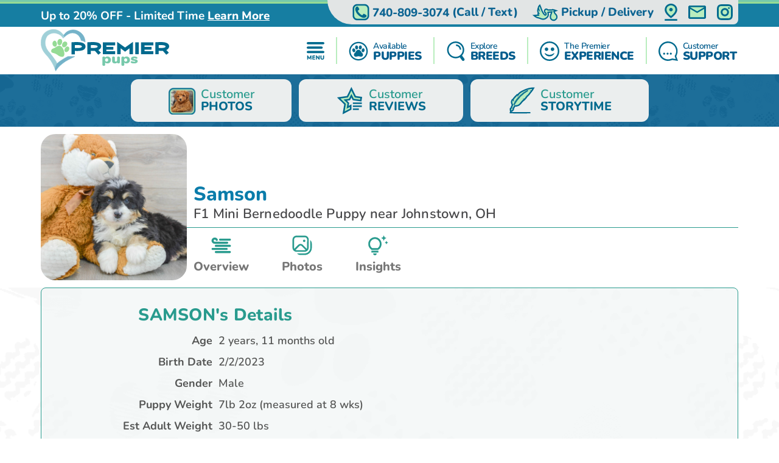

--- FILE ---
content_type: text/html; charset=utf-8
request_url: https://premierpups.com/mini-bernedoodle-puppies-for-sale/samson-505220
body_size: 22345
content:
<!DOCTYPE html>
<html lang="en-US">

<head>
    <meta charset="utf-8">
    <meta http-equiv="X-UA-Compatible" content="IE=edge">
    <meta name="viewport" content="width=device-width, initial-scale=1">
    <!-- The above 3 meta tags *must* come first in the head; any other head content must come *after* these tags -->
    <title>Small Mini Bernedoodle Samson: 7lb 2oz Doodle Puppy</title>
    <meta name="Description" content="Meet Samson, the small Doodle Male Mini Bernedoodle Puppy. He was 7lb 2oz and estimated to grow to 30-50 lbs. Mini Bernedoodles are Playful, Friendly, Intelligent" />
        <meta name="Keywords" content="Mini Bernedoodle puppies, Male puppies" />
    <!-- Bootstrap -->
    <link href="/Content/css/bootstrap5.min.css" rel="stylesheet">
    <!-- Fonts -->
    
    
    <style type="text/css">@font-face {font-family:Lilita One;font-style:normal;font-weight:400;src:url(/cf-fonts/s/lilita-one/5.0.18/latin-ext/400/normal.woff2);unicode-range:U+0100-02AF,U+0304,U+0308,U+0329,U+1E00-1E9F,U+1EF2-1EFF,U+2020,U+20A0-20AB,U+20AD-20CF,U+2113,U+2C60-2C7F,U+A720-A7FF;font-display:swap;}@font-face {font-family:Lilita One;font-style:normal;font-weight:400;src:url(/cf-fonts/s/lilita-one/5.0.18/latin/400/normal.woff2);unicode-range:U+0000-00FF,U+0131,U+0152-0153,U+02BB-02BC,U+02C6,U+02DA,U+02DC,U+0304,U+0308,U+0329,U+2000-206F,U+2074,U+20AC,U+2122,U+2191,U+2193,U+2212,U+2215,U+FEFF,U+FFFD;font-display:swap;}@font-face {font-family:Nunito;font-style:normal;font-weight:600;src:url(/cf-fonts/v/nunito/5.0.16/cyrillic-ext/wght/normal.woff2);unicode-range:U+0460-052F,U+1C80-1C88,U+20B4,U+2DE0-2DFF,U+A640-A69F,U+FE2E-FE2F;font-display:swap;}@font-face {font-family:Nunito;font-style:normal;font-weight:600;src:url(/cf-fonts/v/nunito/5.0.16/latin/wght/normal.woff2);unicode-range:U+0000-00FF,U+0131,U+0152-0153,U+02BB-02BC,U+02C6,U+02DA,U+02DC,U+0304,U+0308,U+0329,U+2000-206F,U+2074,U+20AC,U+2122,U+2191,U+2193,U+2212,U+2215,U+FEFF,U+FFFD;font-display:swap;}@font-face {font-family:Nunito;font-style:normal;font-weight:600;src:url(/cf-fonts/v/nunito/5.0.16/latin-ext/wght/normal.woff2);unicode-range:U+0100-02AF,U+0304,U+0308,U+0329,U+1E00-1E9F,U+1EF2-1EFF,U+2020,U+20A0-20AB,U+20AD-20CF,U+2113,U+2C60-2C7F,U+A720-A7FF;font-display:swap;}@font-face {font-family:Nunito;font-style:normal;font-weight:600;src:url(/cf-fonts/v/nunito/5.0.16/vietnamese/wght/normal.woff2);unicode-range:U+0102-0103,U+0110-0111,U+0128-0129,U+0168-0169,U+01A0-01A1,U+01AF-01B0,U+0300-0301,U+0303-0304,U+0308-0309,U+0323,U+0329,U+1EA0-1EF9,U+20AB;font-display:swap;}@font-face {font-family:Nunito;font-style:normal;font-weight:600;src:url(/cf-fonts/v/nunito/5.0.16/cyrillic/wght/normal.woff2);unicode-range:U+0301,U+0400-045F,U+0490-0491,U+04B0-04B1,U+2116;font-display:swap;}@font-face {font-family:Nunito;font-style:normal;font-weight:700;src:url(/cf-fonts/v/nunito/5.0.16/cyrillic-ext/wght/normal.woff2);unicode-range:U+0460-052F,U+1C80-1C88,U+20B4,U+2DE0-2DFF,U+A640-A69F,U+FE2E-FE2F;font-display:swap;}@font-face {font-family:Nunito;font-style:normal;font-weight:700;src:url(/cf-fonts/v/nunito/5.0.16/latin-ext/wght/normal.woff2);unicode-range:U+0100-02AF,U+0304,U+0308,U+0329,U+1E00-1E9F,U+1EF2-1EFF,U+2020,U+20A0-20AB,U+20AD-20CF,U+2113,U+2C60-2C7F,U+A720-A7FF;font-display:swap;}@font-face {font-family:Nunito;font-style:normal;font-weight:700;src:url(/cf-fonts/v/nunito/5.0.16/vietnamese/wght/normal.woff2);unicode-range:U+0102-0103,U+0110-0111,U+0128-0129,U+0168-0169,U+01A0-01A1,U+01AF-01B0,U+0300-0301,U+0303-0304,U+0308-0309,U+0323,U+0329,U+1EA0-1EF9,U+20AB;font-display:swap;}@font-face {font-family:Nunito;font-style:normal;font-weight:700;src:url(/cf-fonts/v/nunito/5.0.16/latin/wght/normal.woff2);unicode-range:U+0000-00FF,U+0131,U+0152-0153,U+02BB-02BC,U+02C6,U+02DA,U+02DC,U+0304,U+0308,U+0329,U+2000-206F,U+2074,U+20AC,U+2122,U+2191,U+2193,U+2212,U+2215,U+FEFF,U+FFFD;font-display:swap;}@font-face {font-family:Nunito;font-style:normal;font-weight:700;src:url(/cf-fonts/v/nunito/5.0.16/cyrillic/wght/normal.woff2);unicode-range:U+0301,U+0400-045F,U+0490-0491,U+04B0-04B1,U+2116;font-display:swap;}@font-face {font-family:Nunito;font-style:normal;font-weight:800;src:url(/cf-fonts/v/nunito/5.0.16/latin/wght/normal.woff2);unicode-range:U+0000-00FF,U+0131,U+0152-0153,U+02BB-02BC,U+02C6,U+02DA,U+02DC,U+0304,U+0308,U+0329,U+2000-206F,U+2074,U+20AC,U+2122,U+2191,U+2193,U+2212,U+2215,U+FEFF,U+FFFD;font-display:swap;}@font-face {font-family:Nunito;font-style:normal;font-weight:800;src:url(/cf-fonts/v/nunito/5.0.16/latin-ext/wght/normal.woff2);unicode-range:U+0100-02AF,U+0304,U+0308,U+0329,U+1E00-1E9F,U+1EF2-1EFF,U+2020,U+20A0-20AB,U+20AD-20CF,U+2113,U+2C60-2C7F,U+A720-A7FF;font-display:swap;}@font-face {font-family:Nunito;font-style:normal;font-weight:800;src:url(/cf-fonts/v/nunito/5.0.16/vietnamese/wght/normal.woff2);unicode-range:U+0102-0103,U+0110-0111,U+0128-0129,U+0168-0169,U+01A0-01A1,U+01AF-01B0,U+0300-0301,U+0303-0304,U+0308-0309,U+0323,U+0329,U+1EA0-1EF9,U+20AB;font-display:swap;}@font-face {font-family:Nunito;font-style:normal;font-weight:800;src:url(/cf-fonts/v/nunito/5.0.16/cyrillic-ext/wght/normal.woff2);unicode-range:U+0460-052F,U+1C80-1C88,U+20B4,U+2DE0-2DFF,U+A640-A69F,U+FE2E-FE2F;font-display:swap;}@font-face {font-family:Nunito;font-style:normal;font-weight:800;src:url(/cf-fonts/v/nunito/5.0.16/cyrillic/wght/normal.woff2);unicode-range:U+0301,U+0400-045F,U+0490-0491,U+04B0-04B1,U+2116;font-display:swap;}@font-face {font-family:Nunito;font-style:normal;font-weight:900;src:url(/cf-fonts/v/nunito/5.0.16/cyrillic/wght/normal.woff2);unicode-range:U+0301,U+0400-045F,U+0490-0491,U+04B0-04B1,U+2116;font-display:swap;}@font-face {font-family:Nunito;font-style:normal;font-weight:900;src:url(/cf-fonts/v/nunito/5.0.16/latin/wght/normal.woff2);unicode-range:U+0000-00FF,U+0131,U+0152-0153,U+02BB-02BC,U+02C6,U+02DA,U+02DC,U+0304,U+0308,U+0329,U+2000-206F,U+2074,U+20AC,U+2122,U+2191,U+2193,U+2212,U+2215,U+FEFF,U+FFFD;font-display:swap;}@font-face {font-family:Nunito;font-style:normal;font-weight:900;src:url(/cf-fonts/v/nunito/5.0.16/cyrillic-ext/wght/normal.woff2);unicode-range:U+0460-052F,U+1C80-1C88,U+20B4,U+2DE0-2DFF,U+A640-A69F,U+FE2E-FE2F;font-display:swap;}@font-face {font-family:Nunito;font-style:normal;font-weight:900;src:url(/cf-fonts/v/nunito/5.0.16/vietnamese/wght/normal.woff2);unicode-range:U+0102-0103,U+0110-0111,U+0128-0129,U+0168-0169,U+01A0-01A1,U+01AF-01B0,U+0300-0301,U+0303-0304,U+0308-0309,U+0323,U+0329,U+1EA0-1EF9,U+20AB;font-display:swap;}@font-face {font-family:Nunito;font-style:normal;font-weight:900;src:url(/cf-fonts/v/nunito/5.0.16/latin-ext/wght/normal.woff2);unicode-range:U+0100-02AF,U+0304,U+0308,U+0329,U+1E00-1E9F,U+1EF2-1EFF,U+2020,U+20A0-20AB,U+20AD-20CF,U+2113,U+2C60-2C7F,U+A720-A7FF;font-display:swap;}</style>
    <link rel="preload" as="image" href="/Content/images/Pattern-Paws-min.png">

    <meta property="og:url" content="https://premierpups.com/mini-bernedoodle-puppies-for-sale/samson-505220">
    <meta property="og:type" content="website">
    <meta property="og:title" content="Small Mini Bernedoodle Samson: 7lb 2oz Doodle Puppy">
    <meta property="og:description" content="Meet Samson, the small Doodle Male Mini Bernedoodle Puppy. He was 7lb 2oz and estimated to grow to 30-50 lbs. Mini Bernedoodles are Playful, Friendly, Intelligent">
    <meta property="og:image" content="https://premierpups.com/azure/premierphotos/pups/mini-bernedoodle-samson-10100141612843080.jpg?preset=large">
    <meta property="og:site_name" content="Premier Pups">
    <meta name="twitter:card" content="summary_large_image">
    <meta property="twitter:domain" content="premierpups.com">
    <meta property="twitter:url" content="https://premierpups.com/mini-bernedoodle-puppies-for-sale/samson-505220">
    <meta name="twitter:title" content="Small Mini Bernedoodle Samson: 7lb 2oz Doodle Puppy">
    <meta name="twitter:description" content="Meet Samson, the small Doodle Male Mini Bernedoodle Puppy. He was 7lb 2oz and estimated to grow to 30-50 lbs. Mini Bernedoodles are Playful, Friendly, Intelligent">
    <meta name="twitter:image" content="https://premierpups.com/azure/premierphotos/pups/mini-bernedoodle-samson-10100141612843080.jpg?preset=large">

    <link rel="stylesheet" href="/Content/css/style.css?v=6-uX2qhviU0dqZXuOBhlHaUKcmh2tkN1KAH9efIAJtw" />
    <link rel="stylesheet" href="/Content/css/bundle.css?v=7aIAx2h_EElHOvfH_A6D9laL1hJTzQVjEISYGL015Ts" />

    <link rel="apple-touch-icon" sizes="180x180" href="/Content/apple-touch-icon.png">
    <link rel="icon" type="image/png" sizes="32x32" href="/Content/favicon-32x32.png">
    <link rel="icon" type="image/png" sizes="16x16" href="/Content/favicon-16x16.png">
    <link rel="manifest" href="/Content/site.webmanifest">
    <link rel="mask-icon" href="/Content/safari-pinned-tab.svg" color="#5bbad5">
    <meta name="msapplication-TileColor" content="#da532c">
    <meta name="theme-color" content="#ffffff">
    <meta name="ahrefs-site-verification" content="993a29e103dfbcfbf384e69d51b8077aa967957a2d765e2a1d67436cc916bb6b">
    <meta name="robots" content="max-video-preview:-1, max-image-preview:large">
    
        <link rel="alternate" type="application/rss+xml" href="https://premierpups.com/feed">
    
    <script type="text/javascript">
//<![CDATA[
var __jsnlog_configure = function (JL) {
JL.setOptions({"clientIP": "104.23.197.37, 13.59.230.179",
"requestId": "d343b3a5-750d-4996-b8cd-12818090293c",
"enabled": true,
"maxMessages": 2147483647,
"defaultAjaxUrl": "/jsnlogger"});
}; try { __jsnlog_configure(JL); } catch(e) {};
//]]>
</script>
<script type="text/javascript" src="https://cdnjs.cloudflare.com/ajax/libs/jsnlog/2.30.0/jsnlog.min.js"></script>


    <script type="application/ld&#x2B;json">{"@context":"https://schema.org","@type":"WebSite","@id":"https://premierpups.com","name":"Premier Pups","image":"https://premierpups.com/Content/images/home/toy-and-mini-hybrids.jpg","url":"https://premierpups.com","copyrightHolder":{"@type":"Organization","name":"Premier Pups","url":"https://premierpups.com"},"copyrightYear":2026,"dateModified":"2026-01-21","datePublished":"2020-02-12","inLanguage":"en-US","thumbnailUrl":"https://premierpups.com/Content/images/logo.svg"}</script>
    <script type="application/ld&#x2B;json">{"@context":"https://schema.org","@type":"PetStore","@id":"https://premierpups.com","name":"Premier Pups","additionalType":"https://schema.org/PetStore","identifier":"https://premierpups.com","image":"https://premierpups.com/Content/images/home/toy-and-mini-hybrids.jpg","sameAs":["https://www.facebook.com/PremierPups","https://vimeo.com/premierpups","https://www.instagram.com/premier.pups/","https://www.youtube.com/channel/UCF5lEE-t4RrSuYuhoWGwKxA"],"url":"https://premierpups.com","address":{"@type":"PostalAddress","addressCountry":"US","addressLocality":"Johnstown","addressRegion":"Johnstown","postalCode":"43031","streetAddress":"4150 Nichols Lane"},"contactPoint":{"@type":"ContactPoint","contactType":"customer support","email":"sales@premierpups.com","telephone":"\u002B1 740-809-3074"},"email":"sales@premierpups.com","foundingDate":2004,"geo":{"@type":"GeoCoordinates","latitude":40.1162508,"longitude":-82.7385494},"latitude":40.1162508,"legalName":"Premier Pups","logo":{"@type":"ImageObject","@id":"https://premierpups.com/Content/images/logo.svg","url":"https://premierpups.com/Content/images/logo.svg","inLanguage":"en-US","contentUrl":"https://premierpups.com/Content/images/logo.svg","caption":"Premier Pups"},"longitude":-82.7385494,"openingHoursSpecification":[{"@type":"OpeningHoursSpecification","closes":"22:00:00","dayOfWeek":"https://schema.org/Monday","opens":"09:00:00"},{"@type":"OpeningHoursSpecification","closes":"22:00:00","dayOfWeek":"https://schema.org/Tuesday","opens":"09:00:00"},{"@type":"OpeningHoursSpecification","closes":"22:00:00","dayOfWeek":"https://schema.org/Wednesday","opens":"09:00:00"},{"@type":"OpeningHoursSpecification","closes":"22:00:00","dayOfWeek":"https://schema.org/Thursday","opens":"09:00:00"},{"@type":"OpeningHoursSpecification","closes":"21:00:00","dayOfWeek":"https://schema.org/Friday","opens":"09:00:00"},{"@type":"OpeningHoursSpecification","closes":"21:00:00","dayOfWeek":"https://schema.org/Saturday","opens":"10:00:00"},{"@type":"OpeningHoursSpecification","closes":"17:00:00","dayOfWeek":"https://schema.org/Sunday","opens":"10:00:00"}],"telephone":"740-809-3074","priceRange":"$$$"}</script>

    

    
        <!-- Global site tag (gtag.js) - Google Analytics -->
        <script async src="https://www.googletagmanager.com/gtag/js?id=G-SRPC17KDZ8"></script>
        <script>
            window.dataLayer = window.dataLayer || [];
            function gtag(){dataLayer.push(arguments);}
            gtag('js', new Date());

            gtag('config', 'G-SRPC17KDZ8', { 'allow_enhanced_conversions': true });
        </script>

        <script async src="https://www.googletagmanager.com/gtag/js?id=AW-926242321"></script>
        <script>
            gtag('config', 'AW-926242321', { 'allow_enhanced_conversions': true });
        </script>
    

    
    


<script type="application/ld&#x2B;json">
    {
    "@context": "http://schema.org",
    "@type": "entry",
    "entry-title" : "Small Mini Bernedoodle Samson: 7lb 2oz Doodle Puppy"
    }
</script>
<script type="application/ld&#x2B;json">{"@context":"https://schema.org","@type":"BreadcrumbList","itemListElement":[{"@type":"ListItem","@id":"https://premierpups.com","name":"Premier Pups","image":"https://premierpups.com/Content/images/home/toy-and-mini-hybrids.jpg","item":{"@type":"Thing","@id":"https://premierpups.com","url":"https://premierpups.com"},"position":1},{"@type":"ListItem","@id":"https://premierpups.com/photos","name":"Photos","item":{"@type":"Thing","@id":"https://premierpups.com/photos","url":"https://premierpups.com/photos"},"position":2},{"@type":"ListItem","@id":"https://premierpups.com/photos/dog-breeds","name":"Dog Breed Photos","item":{"@type":"Thing","@id":"https://premierpups.com/photos/dog-breeds","url":"https://premierpups.com/photos/dog-breeds"},"position":3},{"@type":"ListItem","@id":"https://premierpups.com/photos/dog-breeds/mini-bernedoodle","name":"Mini Bernedoodle Pictures and Full Description | Premier Pups Photos","item":{"@type":"Thing","@id":"https://premierpups.com/photos/dog-breeds/mini-bernedoodle","url":"https://premierpups.com/photos/dog-breeds/mini-bernedoodle"},"position":4},{"@type":"ListItem","@id":"https://premierpups.com/mini-bernedoodle-puppies-for-sale/samson-505220","name":"SAMSON Mini Bernedoodle Pictures and Full Description | Premier Pups Puppy","image":"https://premierpups.com//azure/premierphotos/pups/mini-bernedoodle-samson-10100141612843080.jpg","item":{"@type":"Thing","@id":"https://premierpups.com/mini-bernedoodle-puppies-for-sale/samson-505220","url":"https://premierpups.com/mini-bernedoodle-puppies-for-sale/samson-505220"},"position":5}]}</script>

    
    
        <script>(function (c, l, a, r, i, t, y) { c[a] = c[a] || function () { (c[a].q = c[a].q || []).push(arguments) }; t = l.createElement(r); t.async = 1; t.src = "https://www.clarity.ms/tag/" + i + "?ref=bwt"; y = l.getElementsByTagName(r)[0]; y.parentNode.insertBefore(t, y); })(window, document, "clarity", "script", "8cwa7e1wwk");</script>
    

    
</head>

<body>
    

    <div id="headerOverlay"></div>
    <header>
        <div class="bds"><i></i><i></i><i></i><i></i></div>


<section class="topbar">
    <div class="container-fluid d-flex justify-content-end justify-content-md-between align-items-center flex-wrap flex-md-nowrap">
        <div class="notice d-flex justify-content-center justify-content-start align-items-center">
            
<span>Up to 20% OFF - Limited Time</span>

    <a id="notice-link" class="btn btn-link" tabindex="-1" role="button" aria-disabled="true" data-bs-toggle="modal" data-bs-target="#noticeModal">Learn More</a>
    <div class="d-none">
        <div id="announcementTitleTemplate">Up to 20% OFF - Limited Time</div>
        <div id="announcementContentTemplate"><p><span style="text-decoration: underline;"><em><strong>Limited Time Offer</strong></em></span></p>
<p><strong>We are currently offering up to 20% OFF for a Limited Time!</strong></p>
<p>Prices reflect the discounted prices and is automatically applied during checkout.</p>
<p>The discounts offered at this time are not applicable towards past purchases or pending balances.</p>
<p>&nbsp;</p></div>
    </div>

        </div>
        <div class="toolbar d-flex justify-content-between align-items-center">
            <a href="tel:740-809-3074" class="d-none d-md-flex btn btn-link" tabindex="-1" role="button" aria-disabled="true">
                <i class="icon-phone">
                  <img src="/Content/svg/header-topbar-phone.premierpups.svg" alt="Phone">
                </i>
                &nbsp;<span class="phone-number">740-809-3074</span><span class="d-none d-lg-inline">&nbsp;(Call / Text)</span>&nbsp;
            </a>
            
                
    <a href="/near/kansas-city-mo" class="btn btn-link" title="Delivery Options">
        <i class="icon-delivery">
            <img src="/Content/svg/header-topbar-delivery.premierpups.svg" alt="Stork">
        </i>
        &nbsp;<span class="d-inline d-md-none d-lg-inline">Pickup / Delivery</span>
    </a>

            
            
            
                <a href="/modal/contact" class="btn btn-link" tabindex="-1" role="button" aria-disabled="true" data-bs-toggle="modal" data-bs-target="#contactRemote">
                    <i class="icon-location">
                      <img src="/Content/svg/header-topbar-location.premierpups.svg" alt="GPS Point">
                    </i>
                </a>
            
            <a href="/cdn-cgi/l/email-protection#24574548415764545641494d4156545154570a474b49" class="btn btn-link" tabindex="-1" role="button" aria-disabled="true">
                <i class="icon-mail">
                  <img src="/Content/svg/header-topbar-mail.premierpups.svg" alt="Email">
                </i>
            </a>
                <a href="https://www.instagram.com/premier.pups/" rel="noopener" target="_blank" class="btn btn-link social-icon" tabindex="-1" role="button" aria-disabled="true">
                    <i class="icon-instagram">
                      <img src="/Content/svg/header-topbar-instagram.premierpups.svg" alt="Instagram">
                    </i>
                </a>
            
        </div>
    </div>
</section>

<div class="header-menu">
    <div class="container-fluid d-flex justify-content-between align-items-center flex-wrap flex-md-nowrap">
        <div class="logo-container d-flex justify-content-between justify-content-md-start align-items-center">
            <a class="logo" href="/" data-ajax="false">
                <img src="/Content/images/logo.svg" title="Premier Pups" alt="Premier Pups" />
            </a>
            <a href="tel:740-809-3074" class="btn btn-link btn-submenu d-md-none flex-shrink-0" role="button">
                <span class="text-end">
                    <em>Call or Text</em>
                    <strong class="phone-number">740-809-3074</strong>
                </span>
                <i class="icon-phone">
                  <img src="/Content/svg/header-phone.premierpups.svg" alt="Phone">
                </i>
            </a>
        </div>
        <div class="menu d-flex justify-content-evenly justify-content-md-end align-items-center">

            <a href="/menu/main" class="btn btn-link btn-submenu" role="button">
                <i>
                  <img src="/Content/svg/header-menu.premierpups.svg" alt="Menu">
                </i>
            </a>

            <hr>

            <a href="/available-puppies" class="btn btn-link btn-submenu" role="button">
                <i>
                    <img src="/Content/svg/header-available.premierpups.svg" alt="Available Pups">
                </i>
                <span>
                    <em>Available</em>
                    <strong>PUPPIES</strong>
                </span>
            </a>

            
                <hr>


                <a href="/explore-breeds" class="btn btn-link btn-submenu" role="button">
                    <i>
                        <img src="/Content/svg/header-explore.premierpups.svg" alt="Explore breeds">
                    </i>
                    <span>
                        <em>Explore</em>
                        <strong>BREEDS</strong>
                    </span>
                </a>
            

            
                <hr>

                <a href="/premier-experience" class="btn btn-link" role="button">
                    <i>
                        <img src="/Content/svg/header-experience.premierpups.svg" alt="Experience">
                    </i>
                    <span>
                        <em>The Premier</em>
                        <strong> EXPERIENCE</strong>
                    </span>
                </a>
            

            <hr class="d-none d-md-block">

            <a href="/customer-care" class="btn btn-link d-none d-md-flex" role="button">
                <i>
                    <img src="/Content/svg/header-support.premierpups.svg" alt="Support">
                </i>
                <span>
                    <em>Customer</em>
                    <strong>SUPPORT</strong>
                </span>
            </a>

            <a href="tel:740-809-3074" class="btn btn-link d-none d-lg-flex" role="button">
                <i>
                    <img src="/Content/svg/header-call.premierpups.svg" alt="Call">
                </i>
                <span>
                    <em>Call or Text</em>
                    <strong>740-809-3074</strong>
                </span>
            </a>
        </div>
    </div>
</div>

<div id="headerSubmenu" class="submenu container-fluid">
    <div class="text-center pt-5 pb-5">Loading ...</div>
</div>    </header>

    <section id="content">
        



<div class="puppy-grid-header d-flex justify-content-center align-items-center">
    <a class="btn btn-outline d-flex align-items-center" href="/photos">
        <i>
            <img src="/Content/images/gallery/icon-customer-reviews.png" alt="Customer Reviews">
        </i>
        <span class="text-start">Customer<strong class="d-block">PHOTOS</strong></span>
    </a>
    
        <a class="btn btn-outline d-flex align-items-center" href="/premier-pups-reviews">
            <i>
                <svg viewBox="0 0 32 32" fill="none" xmlns="http://www.w3.org/2000/svg">
                    <path d="M19.3633 25.0697H26.1843V26.775H19.3633V25.0697Z" class="svg-fill-1" />
                    <path d="M19.3633 21.6593H29.5949V23.3646H19.3633V21.6593Z" class="svg-fill-1" />
                    <path d="M19.3633 18.2487H29.5949V19.954H19.3633V18.2487Z" class="svg-fill-1" />
                    <path d="M4.48092 14.3683L10.4184 20.1565L9.01634 28.3286L8.70883 30.121L10.3185 29.2749L16.3705 26.0937L16.8504 25.8414V25.2992V23.3723V21.8864L15.5352 22.5779L13.3583 23.7225L13.9479 20.2833L13.9479 20.2831L14.0997 19.3991L14.1796 18.9336L13.8411 18.6041L13.1997 17.9797L13.1991 17.9792L10.7004 15.5427L14.1541 15.041L14.1541 15.041L15.0408 14.9122L15.5075 14.8445L15.7165 14.4216L16.1138 13.6176L16.114 13.6172L17.6582 10.4879L19.2023 13.6172L19.2026 13.6176L19.5999 14.4216L19.8088 14.8445L20.2756 14.9122L21.162 15.0409L21.1623 15.041L27.5175 15.966L28.4071 16.0955L28.5351 15.2057L28.7781 13.5166L28.9058 12.6295L28.0189 12.5006L22.1328 11.6451L18.463 4.20947L17.6582 2.57877L16.8534 4.20947L13.1836 11.6451L4.97836 12.8374L3.17884 13.0989L4.48092 14.3683Z"
                          class="svg-fill-2 svg-stroke-1" stroke-width="1.79502" />
                </svg>
            </i>
            <span class="text-start">Customer<strong class="d-block">REVIEWS</strong></span>
        </a>
    
    
        <a class="btn btn-outline d-flex align-items-center" href="/story-time">
            <i>
                <svg viewBox="0 0 32 31" fill="none" xmlns="http://www.w3.org/2000/svg">
                    <mask id="path-1-outside-1_1651_5447" maskUnits="userSpaceOnUse" x="2.07031" y="0.239136" width="30" height="29"
                          fill="black">
                        <rect fill="white" x="2.07031" y="0.239136" width="30" height="29" />
                        <path d="M6.09014 15.2821C6.28858 15.919 6.71116 16.4229 7.41097 16.78L7.51078 16.7653C7.4851 16.5591 7.47751 16.3502 7.42907 16.1475C7.37139 15.9293 7.29793 15.7137 7.20902 15.5017C6.96388 14.8799 7.16058 14.3206 7.57031 13.7747C8.47266 12.5745 9.56703 11.4747 10.6789 10.3873C10.8855 10.1847 11.0992 9.98562 11.3099 9.78521L11.4155 9.79949V11.6697L11.5206 11.6742C11.6134 11.4282 11.6992 11.1832 11.7996 10.9373C12.6803 8.79698 14.3864 7.12538 16.7987 5.87693C18.9658 4.75568 21.2065 3.72951 23.6783 3.03633C25.0035 2.67061 26.3737 2.40874 27.7681 2.25476C27.8521 2.24494 27.9385 2.24672 28.1229 2.23914C27.8311 2.72343 27.6105 3.1863 27.2801 3.59695C26.8926 4.07767 26.219 4.05491 25.5752 4.0125C25.3931 4.00045 25.2139 3.96519 25.026 3.93975C25.2099 4.22184 25.8116 4.43475 26.5809 4.48966C26.5538 4.53594 26.5224 4.58068 26.4869 4.62356C25.8291 5.30515 25.2245 6.00726 24.7575 6.78392C24.4219 7.34409 23.8984 7.83866 23.4571 8.36223C23.2569 8.59924 23.0334 8.82644 22.8548 9.07283C22.459 9.61738 21.8193 9.7495 21.0746 9.72406C21.0212 9.71692 20.9662 9.72401 20.9188 9.74414L21.9186 9.98294C21.4913 10.7516 20.7582 11.2417 19.759 11.5184L19.7689 11.5738H20.561C20.1238 12.3544 19.6901 13.082 18.5181 13.3261C17.8662 13.46 17.2265 13.6314 16.5127 13.8024L18.6664 13.8868C18.6314 13.9265 18.5923 13.9641 18.5497 13.9992C17.251 14.758 16.3206 15.7525 15.4685 16.7988C14.8778 17.5237 14.3011 18.2584 13.6708 18.9614C12.8682 19.8541 11.7879 20.4741 10.3947 20.741C9.62769 20.89 8.82251 20.879 8.06293 20.7093C7.86565 20.6647 7.79036 20.6972 7.7174 20.8356C7.27906 21.6614 6.83081 22.484 6.38547 23.3075C6.33586 23.3968 6.3201 23.5227 6.1164 23.4771C6.09827 23.4771 6.08041 23.4805 6.06449 23.4871C6.04857 23.4938 6.0351 23.5034 6.02535 23.5151C5.90862 23.7976 5.60277 24.0507 5.77379 24.3801C5.85609 24.5381 5.83216 24.6528 5.58877 24.7051C5.43468 24.7376 5.43876 24.8135 5.5053 24.9126C5.87768 25.4706 5.82924 25.7125 5.26542 26.1624C4.95024 26.415 4.63428 26.6671 4.31754 26.9185C4.31171 26.923 4.29945 26.9221 4.2475 26.9315C4.22532 26.7494 4.20373 26.5704 4.18213 26.3914C4.14945 26.1236 4.12785 25.8558 4.08233 25.5924C4.01929 25.2291 4.20548 24.9724 4.61346 24.7975C4.69751 24.7613 4.78039 24.7243 4.88487 24.6783C4.75938 24.4613 4.77981 24.285 5.08623 24.1543C5.19187 24.1096 5.25141 23.9757 5.29518 23.8757C5.36464 23.715 5.40374 23.5468 5.45452 23.3812C5.46503 23.3468 5.49071 23.2919 5.47145 23.2794C5.22806 23.1165 5.39382 22.9469 5.4662 22.7911C5.83624 21.9933 6.21485 21.1979 6.60201 20.4049C6.67088 20.2647 6.64987 20.1853 6.51446 20.0764C5.94889 19.6215 5.74636 19.035 5.56951 18.4472C5.27002 17.4693 5.38301 16.444 5.89227 15.5182C5.92904 15.4494 5.97224 15.3843 6.01543 15.3164C6.02126 15.3039 6.04578 15.3004 6.09014 15.2821ZM7.46292 19.9134L7.5493 19.9398C11.1161 13.6904 15.8064 8.09129 23.2108 4.04643C23.0072 4.0968 22.8145 4.1699 22.6388 4.26335C19.6966 5.73052 17.1903 7.55656 14.9712 9.63211C11.9694 12.4397 9.5431 15.4977 7.8995 18.9069C7.73958 19.2386 7.60767 19.5778 7.46292 19.9134Z" />
                    </mask>
                    <path d="M6.09014 15.2821C6.28858 15.919 6.71116 16.4229 7.41097 16.78L7.51078 16.7653C7.4851 16.5591 7.47751 16.3502 7.42907 16.1475C7.37139 15.9293 7.29793 15.7137 7.20902 15.5017C6.96388 14.8799 7.16058 14.3206 7.57031 13.7747C8.47266 12.5745 9.56703 11.4747 10.6789 10.3873C10.8855 10.1847 11.0992 9.98562 11.3099 9.78521L11.4155 9.79949V11.6697L11.5206 11.6742C11.6134 11.4282 11.6992 11.1832 11.7996 10.9373C12.6803 8.79698 14.3864 7.12538 16.7987 5.87693C18.9658 4.75568 21.2065 3.72951 23.6783 3.03633C25.0035 2.67061 26.3737 2.40874 27.7681 2.25476C27.8521 2.24494 27.9385 2.24672 28.1229 2.23914C27.8311 2.72343 27.6105 3.1863 27.2801 3.59695C26.8926 4.07767 26.219 4.05491 25.5752 4.0125C25.3931 4.00045 25.2139 3.96519 25.026 3.93975C25.2099 4.22184 25.8116 4.43475 26.5809 4.48966C26.5538 4.53594 26.5224 4.58068 26.4869 4.62356C25.8291 5.30515 25.2245 6.00726 24.7575 6.78392C24.4219 7.34409 23.8984 7.83866 23.4571 8.36223C23.2569 8.59924 23.0334 8.82644 22.8548 9.07283C22.459 9.61738 21.8193 9.7495 21.0746 9.72406C21.0212 9.71692 20.9662 9.72401 20.9188 9.74414L21.9186 9.98294C21.4913 10.7516 20.7582 11.2417 19.759 11.5184L19.7689 11.5738H20.561C20.1238 12.3544 19.6901 13.082 18.5181 13.3261C17.8662 13.46 17.2265 13.6314 16.5127 13.8024L18.6664 13.8868C18.6314 13.9265 18.5923 13.9641 18.5497 13.9992C17.251 14.758 16.3206 15.7525 15.4685 16.7988C14.8778 17.5237 14.3011 18.2584 13.6708 18.9614C12.8682 19.8541 11.7879 20.4741 10.3947 20.741C9.62769 20.89 8.82251 20.879 8.06293 20.7093C7.86565 20.6647 7.79036 20.6972 7.7174 20.8356C7.27906 21.6614 6.83081 22.484 6.38547 23.3075C6.33586 23.3968 6.3201 23.5227 6.1164 23.4771C6.09827 23.4771 6.08041 23.4805 6.06449 23.4871C6.04857 23.4938 6.0351 23.5034 6.02535 23.5151C5.90862 23.7976 5.60277 24.0507 5.77379 24.3801C5.85609 24.5381 5.83216 24.6528 5.58877 24.7051C5.43468 24.7376 5.43876 24.8135 5.5053 24.9126C5.87768 25.4706 5.82924 25.7125 5.26542 26.1624C4.95024 26.415 4.63428 26.6671 4.31754 26.9185C4.31171 26.923 4.29945 26.9221 4.2475 26.9315C4.22532 26.7494 4.20373 26.5704 4.18213 26.3914C4.14945 26.1236 4.12785 25.8558 4.08233 25.5924C4.01929 25.2291 4.20548 24.9724 4.61346 24.7975C4.69751 24.7613 4.78039 24.7243 4.88487 24.6783C4.75938 24.4613 4.77981 24.285 5.08623 24.1543C5.19187 24.1096 5.25141 23.9757 5.29518 23.8757C5.36464 23.715 5.40374 23.5468 5.45452 23.3812C5.46503 23.3468 5.49071 23.2919 5.47145 23.2794C5.22806 23.1165 5.39382 22.9469 5.4662 22.7911C5.83624 21.9933 6.21485 21.1979 6.60201 20.4049C6.67088 20.2647 6.64987 20.1853 6.51446 20.0764C5.94889 19.6215 5.74636 19.035 5.56951 18.4472C5.27002 17.4693 5.38301 16.444 5.89227 15.5182C5.92904 15.4494 5.97224 15.3843 6.01543 15.3164C6.02126 15.3039 6.04578 15.3004 6.09014 15.2821ZM7.46292 19.9134L7.5493 19.9398C11.1161 13.6904 15.8064 8.09129 23.2108 4.04643C23.0072 4.0968 22.8145 4.1699 22.6388 4.26335C19.6966 5.73052 17.1903 7.55656 14.9712 9.63211C11.9694 12.4397 9.5431 15.4977 7.8995 18.9069C7.73958 19.2386 7.60767 19.5778 7.46292 19.9134Z"
                          class="svg-fill-2" />
                    <path d="M6.09014 15.2821C6.28858 15.919 6.71116 16.4229 7.41097 16.78L7.51078 16.7653C7.4851 16.5591 7.47751 16.3502 7.42907 16.1475C7.37139 15.9293 7.29793 15.7137 7.20902 15.5017C6.96388 14.8799 7.16058 14.3206 7.57031 13.7747C8.47266 12.5745 9.56703 11.4747 10.6789 10.3873C10.8855 10.1847 11.0992 9.98562 11.3099 9.78521L11.4155 9.79949V11.6697L11.5206 11.6742C11.6134 11.4282 11.6992 11.1832 11.7996 10.9373C12.6803 8.79698 14.3864 7.12538 16.7987 5.87693C18.9658 4.75568 21.2065 3.72951 23.6783 3.03633C25.0035 2.67061 26.3737 2.40874 27.7681 2.25476C27.8521 2.24494 27.9385 2.24672 28.1229 2.23914C27.8311 2.72343 27.6105 3.1863 27.2801 3.59695C26.8926 4.07767 26.219 4.05491 25.5752 4.0125C25.3931 4.00045 25.2139 3.96519 25.026 3.93975C25.2099 4.22184 25.8116 4.43475 26.5809 4.48966C26.5538 4.53594 26.5224 4.58068 26.4869 4.62356C25.8291 5.30515 25.2245 6.00726 24.7575 6.78392C24.4219 7.34409 23.8984 7.83866 23.4571 8.36223C23.2569 8.59924 23.0334 8.82644 22.8548 9.07283C22.459 9.61738 21.8193 9.7495 21.0746 9.72406C21.0212 9.71692 20.9662 9.72401 20.9188 9.74414L21.9186 9.98294C21.4913 10.7516 20.7582 11.2417 19.759 11.5184L19.7689 11.5738H20.561C20.1238 12.3544 19.6901 13.082 18.5181 13.3261C17.8662 13.46 17.2265 13.6314 16.5127 13.8024L18.6664 13.8868C18.6314 13.9265 18.5923 13.9641 18.5497 13.9992C17.251 14.758 16.3206 15.7525 15.4685 16.7988C14.8778 17.5237 14.3011 18.2584 13.6708 18.9614C12.8682 19.8541 11.7879 20.4741 10.3947 20.741C9.62769 20.89 8.82251 20.879 8.06293 20.7093C7.86565 20.6647 7.79036 20.6972 7.7174 20.8356C7.27906 21.6614 6.83081 22.484 6.38547 23.3075C6.33586 23.3968 6.3201 23.5227 6.1164 23.4771C6.09827 23.4771 6.08041 23.4805 6.06449 23.4871C6.04857 23.4938 6.0351 23.5034 6.02535 23.5151C5.90862 23.7976 5.60277 24.0507 5.77379 24.3801C5.85609 24.5381 5.83216 24.6528 5.58877 24.7051C5.43468 24.7376 5.43876 24.8135 5.5053 24.9126C5.87768 25.4706 5.82924 25.7125 5.26542 26.1624C4.95024 26.415 4.63428 26.6671 4.31754 26.9185C4.31171 26.923 4.29945 26.9221 4.2475 26.9315C4.22532 26.7494 4.20373 26.5704 4.18213 26.3914C4.14945 26.1236 4.12785 25.8558 4.08233 25.5924C4.01929 25.2291 4.20548 24.9724 4.61346 24.7975C4.69751 24.7613 4.78039 24.7243 4.88487 24.6783C4.75938 24.4613 4.77981 24.285 5.08623 24.1543C5.19187 24.1096 5.25141 23.9757 5.29518 23.8757C5.36464 23.715 5.40374 23.5468 5.45452 23.3812C5.46503 23.3468 5.49071 23.2919 5.47145 23.2794C5.22806 23.1165 5.39382 22.9469 5.4662 22.7911C5.83624 21.9933 6.21485 21.1979 6.60201 20.4049C6.67088 20.2647 6.64987 20.1853 6.51446 20.0764C5.94889 19.6215 5.74636 19.035 5.56951 18.4472C5.27002 17.4693 5.38301 16.444 5.89227 15.5182C5.92904 15.4494 5.97224 15.3843 6.01543 15.3164C6.02126 15.3039 6.04578 15.3004 6.09014 15.2821ZM7.46292 19.9134L7.5493 19.9398C11.1161 13.6904 15.8064 8.09129 23.2108 4.04643C23.0072 4.0968 22.8145 4.1699 22.6388 4.26335C19.6966 5.73052 17.1903 7.55656 14.9712 9.63211C11.9694 12.4397 9.5431 15.4977 7.8995 18.9069C7.73958 19.2386 7.60767 19.5778 7.46292 19.9134Z"
                          class="svg-stroke-1" stroke-width="3.31093" mask="url(#path-1-outside-1_1651_5447)" />
                    <path d="M2.49023 29.4636C16.0605 29.2225 12.5293 29.2212 26.1007 29.4636C12.5299 29.7166 16.061 29.7117 2.49023 29.4636Z"
                          class="svg-fill-1 svg-stroke-1" stroke-width="1.32437" />
                    <mask id="path-3-outside-2_1651_5447" maskUnits="userSpaceOnUse" x="6.46289" y="3.04639" width="18" height="18"
                          fill="black">
                        <rect fill="white" x="6.46289" y="3.04639" width="18" height="18" />
                        <path d="M7.46289 19.9134C7.60764 19.5777 7.73955 19.2385 7.89947 18.9069C9.54366 15.4976 11.9694 12.4405 14.9712 9.63207C17.1891 7.55652 19.6989 5.73048 22.6388 4.26332C22.8144 4.16986 23.0072 4.09676 23.2108 4.04639C15.8064 8.09125 11.1161 13.6903 7.54927 19.9393L7.46289 19.9134Z" />
                    </mask>
                    <path d="M7.46289 19.9134C7.60764 19.5777 7.73955 19.2385 7.89947 18.9069C9.54366 15.4976 11.9694 12.4405 14.9712 9.63207C17.1891 7.55652 19.6989 5.73048 22.6388 4.26332C22.8144 4.16986 23.0072 4.09676 23.2108 4.04639C15.8064 8.09125 11.1161 13.6903 7.54927 19.9393L7.46289 19.9134Z"
                          class="svg-fill-1" />
                    <path d="M7.46289 19.9134C7.60764 19.5777 7.73955 19.2385 7.89947 18.9069C9.54366 15.4976 11.9694 12.4405 14.9712 9.63207C17.1891 7.55652 19.6989 5.73048 22.6388 4.26332C22.8144 4.16986 23.0072 4.09676 23.2108 4.04639C15.8064 8.09125 11.1161 13.6903 7.54927 19.9393L7.46289 19.9134Z"
                          class="svg-stroke-1" stroke-width="1.32437" mask="url(#path-3-outside-2_1651_5447)" />
                </svg>
            </i>
            <span class="text-start">Customer<strong class="d-block">STORYTIME</strong></span>
        </a>
    
</div>

<section class="adopted-pup-detail-header blue">
    <div class="container-fluid d-flex flex-wrap align-items-md-end flex-md-nowrap">
        <i class="flex-shrink-0">
                <img class="img-responsive"
                     src="/azure/premierphotos/pups/mini-bernedoodle-samson-10100141612843080.jpg?w=748&h=500&autorotate=1"
                     title="Meet Samson - our Mini Bernedoodle Puppy Photo  1/3 - Premier Pups"
                     alt="Sweet Mini Bernedoodle Baby" 
                     fetchpriority="high" />
        </i>

        <div class="w-100">
            <div>
                <h4 class="puppy-detail-name">Samson</h4>
                    <h1 class="puppy-detail-breed">
                        F1 Mini Bernedoodle Puppy near Johnstown,
                        OH
                    </h1>
            </div>
            <div class="adopted-pup-detail-header-btns d-flex justify-content-start align-items-center">
                <a href="#overview" class="btn btn-link">
                    <i>
                        <svg viewBox="0 0 48 49" fill="none" xmlns="http://www.w3.org/2000/svg">
                            <path d="M41.7801 36.4637C42.3465 36.4643 42.8913 36.6726 43.3032 37.0458C43.7151 37.4191 43.963 37.9292 43.9962 38.4721C44.0294 39.0149 43.8454 39.5494 43.4818 39.9663C43.1183 40.3833 42.6026 40.6513 42.0401 40.7155L41.7801 40.7304H12.8894C12.323 40.7298 11.7782 40.5216 11.3663 40.1483C10.9544 39.7751 10.7066 39.2649 10.6734 38.7221C10.6402 38.1793 10.8241 37.6448 11.1877 37.2278C11.5513 36.8109 12.0669 36.5429 12.6294 36.4787L12.8894 36.4637H41.7801ZM35.113 30.0637C35.6795 30.0643 36.2243 30.2726 36.6362 30.6458C37.048 31.0191 37.2959 31.5292 37.3291 32.0721C37.3623 32.6149 37.1783 33.1494 36.8148 33.5663C36.4512 33.9833 35.9355 34.2513 35.373 34.3155L35.113 34.3304H6.22236C5.65592 34.3298 5.11111 34.1216 4.69922 33.7483C4.28734 33.3751 4.03948 32.8649 4.00628 32.3221C3.97309 31.7793 4.15706 31.2448 4.52062 30.8278C4.88418 30.4109 5.39987 30.1429 5.96234 30.0787L6.22236 30.0637H35.113ZM41.7801 23.6637C42.3465 23.6643 42.8913 23.8726 43.3032 24.2458C43.7151 24.6191 43.963 25.1292 43.9962 25.6721C44.0294 26.2149 43.8454 26.7494 43.4818 27.1663C43.1183 27.5833 42.6026 27.8513 42.0401 27.9155L41.7801 27.9304H12.8894C12.323 27.9298 11.7782 27.7216 11.3663 27.3483C10.9544 26.9751 10.7066 26.4649 10.6734 25.9221C10.6402 25.3793 10.8241 24.8448 11.1877 24.4278C11.5513 24.0109 12.0669 23.7429 12.6294 23.6787L12.8894 23.6637H41.7801ZM10.6671 8.73041C11.9942 8.73052 13.2911 9.11084 14.3918 9.82268C15.4924 10.5345 16.3467 11.5455 16.8452 12.7261C17.0568 13.2302 17.0599 13.7927 16.8542 14.2989C16.6484 14.805 16.2491 15.2168 15.7379 15.4501C15.2267 15.6833 14.642 15.7205 14.1031 15.5541C13.5643 15.3876 13.1119 15.0301 12.8383 14.5544L12.7272 14.3304C12.576 13.9716 12.3259 13.659 12.0038 13.4262C11.6817 13.1933 11.2996 13.049 10.8986 13.0087C10.4976 12.9684 10.0927 13.0335 9.72726 13.1972C9.36186 13.3609 9.04973 13.6169 8.82432 13.9379C8.59892 14.2588 8.46872 14.6326 8.44769 15.0191C8.42666 15.4057 8.51558 15.7904 8.70493 16.1322C8.89427 16.4739 9.17691 16.7598 9.52256 16.9591C9.86821 17.1584 10.2638 17.2638 10.6671 17.2637H36.2242C36.7906 17.2643 37.3355 17.4725 37.7473 17.8458C38.1592 18.2191 38.4071 18.7292 38.4403 19.2721C38.4735 19.8149 38.2895 20.3494 37.9259 20.7663C37.5624 21.1833 37.0467 21.4513 36.4842 21.5155L36.2242 21.5304H10.6671C8.89886 21.5304 7.20306 20.8561 5.95274 19.6559C4.70242 18.4557 4 16.8278 4 15.1304C4 13.433 4.70242 11.8052 5.95274 10.6049C7.20306 9.40469 8.89886 8.73041 10.6671 8.73041ZM41.7801 10.8637C42.3465 10.8643 42.8913 11.0725 43.3032 11.4458C43.7151 11.8191 43.963 12.3292 43.9962 12.8721C44.0294 13.4149 43.8454 13.9494 43.4818 14.3663C43.1183 14.7833 42.6026 15.0513 42.0401 15.1155L41.7801 15.1304H21.7789C21.2124 15.1298 20.6676 14.9216 20.2557 14.5483C19.8439 14.1751 19.596 13.6649 19.5628 13.1221C19.5296 12.5793 19.7136 12.0448 20.0771 11.6278C20.4407 11.2109 20.9564 10.9429 21.5189 10.8787L21.7789 10.8637H41.7801Z"
                                  fill="#299B8E" class="svg-fill-4" />
                        </svg>
                    </i>
                    Overview
                </a>
                
                
                <a href="#photos" class="btn btn-link">
                    <i>
                        <svg viewBox="0 0 49 49" fill="none" xmlns="http://www.w3.org/2000/svg">
                            <path d="M31.1667 15.5637C31.1667 16.2268 30.9033 16.8627 30.4344 17.3315C29.9656 17.8003 29.3297 18.0637 28.6667 18.0637C28.0036 18.0637 27.3677 17.8003 26.8989 17.3315C26.4301 16.8627 26.1667 16.2268 26.1667 15.5637C26.1667 14.9007 26.4301 14.2648 26.8989 13.796C27.3677 13.3271 28.0036 13.0637 28.6667 13.0637C29.3297 13.0637 29.9656 13.3271 30.4344 13.796C30.9033 14.2648 31.1667 14.9007 31.1667 15.5637ZM12.8333 4.73041C10.6232 4.73041 8.50358 5.60838 6.94078 7.17118C5.37797 8.73399 4.5 10.8536 4.5 13.0637V29.7304C4.5 30.8247 4.71555 31.9084 5.13434 32.9194C5.55313 33.9305 6.16696 34.8491 6.94078 35.623C8.50358 37.1858 10.6232 38.0637 12.8333 38.0637H29.5733C31.7674 38.0639 33.873 37.1987 35.4331 35.656C36.9933 34.1134 37.8821 32.0177 37.9067 29.8237L38.09 13.1571C38.1023 12.0549 37.8959 10.9612 37.4827 9.93937C37.0694 8.91753 36.4575 7.98782 35.6825 7.20409C34.9074 6.42036 33.9846 5.79817 32.9674 5.37355C31.9502 4.94894 30.8589 4.73034 29.7567 4.73041H12.8333ZM7.83333 13.0637C7.83333 11.7377 8.36012 10.4659 9.2978 9.52821C10.2355 8.59052 11.5073 8.06374 12.8333 8.06374H29.76C30.4214 8.0637 31.0762 8.19488 31.6866 8.44969C32.2969 8.7045 32.8507 9.07787 33.3157 9.54818C33.7808 10.0185 34.1479 10.5764 34.3958 11.1896C34.6437 11.8028 34.7675 12.459 34.76 13.1204L34.5733 29.7871C34.5633 30.5571 34.38 31.2871 34.0633 31.9371L25.88 23.7537C25.2609 23.1344 24.5259 22.6431 23.7168 22.3079C22.9078 21.9727 22.0407 21.8002 21.165 21.8002C20.2893 21.8002 19.4222 21.9727 18.6132 22.3079C17.8041 22.6431 17.0691 23.1344 16.45 23.7537L8.31667 31.8871C7.99605 31.2135 7.83087 30.4764 7.83333 29.7304V13.0637ZM10.6767 34.2437L18.81 26.1104C19.4351 25.4855 20.2828 25.1344 21.1667 25.1344C22.0505 25.1344 22.8982 25.4855 23.5233 26.1104L31.68 34.2671C31.04 34.5671 30.3267 34.7337 29.5733 34.7337H12.8333C12.06 34.7337 11.33 34.5571 10.6767 34.2437ZM21.1667 44.7304C19.7589 44.7325 18.3666 44.4366 17.0815 43.8621C15.7963 43.2876 14.6473 42.4475 13.71 41.3971H29.5C32.5942 41.3971 35.5617 40.1679 37.7496 37.98C39.9375 35.7921 41.1667 32.8246 41.1667 29.7304V21.3971V13.9437C43.2133 15.7737 44.5 18.4337 44.5 21.3971V29.7304C44.5 33.7086 42.9196 37.524 40.1066 40.337C37.2936 43.15 33.4782 44.7304 29.5 44.7304H21.1667Z"
                                  fill="#299B8E" class="svg-fill-4" />
                        </svg>
                    </i>
                    Photos
                </a>
                
                
                <a href="#insights" class="btn btn-link">
                    <i>
                        <svg viewBox="0 0 49 49" fill="none" xmlns="http://www.w3.org/2000/svg">
                            <path d="M13.9859 41.5616H21.3001C21.3001 43.6187 19.6544 45.3018 17.643 45.3018C15.6316 45.3018 13.9859 43.6187 13.9859 41.5616ZM10.3287 39.6914H24.9573V35.9512H10.3287V39.6914ZM31.3573 21.9252C31.3573 29.0691 26.4933 32.8842 24.4636 34.0811H10.8224C8.79271 32.8842 3.92871 29.0691 3.92871 21.9252C3.92871 14.1829 10.0727 7.89924 17.643 7.89924C25.2133 7.89924 31.3573 14.1829 31.3573 21.9252ZM27.7001 21.9252C27.7001 16.2587 23.1836 11.6395 17.643 11.6395C12.1024 11.6395 7.58585 16.2587 7.58585 21.9252C7.58585 26.5444 10.3104 29.2 11.883 30.3408H23.403C24.9756 29.2 27.7001 26.5444 27.7001 21.9252ZM40.2624 17.9418L37.7573 19.12L40.2624 20.2982L41.4144 22.8603L42.5664 20.2982L45.0716 19.12L42.5664 17.9418L41.4144 15.3798L40.2624 17.9418ZM35.9287 15.3798L37.6476 11.5273L41.4144 9.76937L37.6476 8.01145L35.9287 4.15898L34.2099 8.01145L30.443 9.76937L34.2099 11.5273L35.9287 15.3798Z"
                                  fill="#299B8E" class="svg-fill-4" />
                        </svg>
                    </i>
                    Insights
                </a>
            </div>
        </div>
    </div>
</section>

<section class="bg-paws bg-paws-img puppy-detail adopted" id="overview">
    <img src="/Content/images/Pattern-Paws-min.png" alt="Paws Pattern" class="bg-paws-inner" fetchpriority="high">
    <div class="container-fluid">
        <div class="tabs-section">
            <div class="tab-content">
                <div class="tab-pane active" id="puppy" role="tabpanel" aria-labelledby="puppy-tab">
                    <div class="row">
                        <div class="col-md-6">
                            <h2 class="text-center">SAMSON's Details</h2>
                            <table class="table">
                                    <tr>
                                        <td>
                                            <strong>Age</strong>
                                        </td>
                                        <td>2 years, 11 months old</td>
                                    </tr>
                                    <tr>
                                        <td>
                                            <strong>Birth Date</strong>
                                        </td>
                                        <td>
                                            2/2/2023
                                        </td>
                                    </tr>
                                <tr>
                                    <td>
                                        <strong>Gender</strong>
                                    </td>
                                    <td>Male</td>
                                </tr>
                                    <tr>
                                        <td>
                                            <strong>Puppy Weight</strong>
                                        </td>
                                        <td>
                                            7lb 2oz (measured at 8 wks)                                        </td>
                                    </tr>
                                <tr>
                                    <td>
                                        <strong>Est Adult Weight</strong>
                                    </td>
                                    <td>30-50 lbs</td>
                                </tr>
                                    <tr>
                                        <td>
                                            <strong>Mom</strong>
                                        </td>
                                        <td>
                                            Bernese<br>
70.0 lbs                                        </td>
                                    </tr>
                                    <tr>
                                        <td>
                                            <strong>Dad</strong>
                                        </td>
                                        <td>
                                            Poodle<br>
11.0 lbs                                        </td>
                                    </tr>
                            </table>
                        </div>
                        <div class="col-md-6">
                        </div>
                    </div>
                </div>
            </div>
        </div>
    </div>
</section>




    <section class="customer-photos customer-related adopted mt-5" id="photos">
        <h2 class="d-flex justify-content-center align-items-center mb-3">
            <i>
                <img src="/Content/images/gallery/icon-customer-reviews.png" alt="Customer Reviews">
            </i>
            <span class="text-start">Customer<strong class="d-block">PHOTOS</strong></span>
        </h2>

        <div class="container-fluid">
            <div class="photos-grid photos-grid-4-4 d-flex justify-content-start align-items-stretch flex-wrap">
                    <img class="photos-grid-item" src="/azure/premierphotos/pups/mini-bernedoodle-samson-10100141612843080.jpg?preset=detail"
                        srcset="
                            /azure/premierphotos/pups/mini-bernedoodle-samson-10100141612843080.jpg?preset=detailx4 4x,
                            /azure/premierphotos/pups/mini-bernedoodle-samson-10100141612843080.jpg?preset=detailx3 3x,
                            /azure/premierphotos/pups/mini-bernedoodle-samson-10100141612843080.jpg?preset=detailx2 2x,
                            /azure/premierphotos/pups/mini-bernedoodle-samson-10100141612843080.jpg?preset=detail 1x"
                         title="Meet Samson - our Mini Bernedoodle Puppy Photo  1/3 - Premier Pups"
                         alt="Sweet Mini Bernedoodle Baby"
                         data-bs-toggle="modal" data-bs-target="#pm-default" data-bs-index="0"/>
                    <img class="photos-grid-item" src="/azure/premierphotos/pups/mini-bernedoodle-samson-10100141596495121.jpg?preset=detail"
                        srcset="
                            /azure/premierphotos/pups/mini-bernedoodle-samson-10100141596495121.jpg?preset=detailx4 4x,
                            /azure/premierphotos/pups/mini-bernedoodle-samson-10100141596495121.jpg?preset=detailx3 3x,
                            /azure/premierphotos/pups/mini-bernedoodle-samson-10100141596495121.jpg?preset=detailx2 2x,
                            /azure/premierphotos/pups/mini-bernedoodle-samson-10100141596495121.jpg?preset=detail 1x"
                         title="Meet Samson - our Mini Bernedoodle Puppy Photo  2/3 - Premier Pups"
                         alt="Best Mini Bernedoodle Baby"
                         data-bs-toggle="modal" data-bs-target="#pm-default" data-bs-index="1"/>
                    <img class="photos-grid-item" src="/azure/premierphotos/pups/mini-bernedoodle-samson-10100141605398052.jpg?preset=detail"
                        srcset="
                            /azure/premierphotos/pups/mini-bernedoodle-samson-10100141605398052.jpg?preset=detailx4 4x,
                            /azure/premierphotos/pups/mini-bernedoodle-samson-10100141605398052.jpg?preset=detailx3 3x,
                            /azure/premierphotos/pups/mini-bernedoodle-samson-10100141605398052.jpg?preset=detailx2 2x,
                            /azure/premierphotos/pups/mini-bernedoodle-samson-10100141605398052.jpg?preset=detail 1x"
                         title="Meet Samson - our Mini Bernedoodle Puppy Photo  3/3 - Premier Pups"
                         alt="Petite Mini Bernedoodle Poodle Mix Pup"
                         data-bs-toggle="modal" data-bs-target="#pm-default" data-bs-index="2"/>
            </div>
        </div>
    </section>

    <section class="customer-related adopted mt-5" id="videos">
        <div class="container-fluid">
                <div class="embed-responsive embed-responsive-16by9">
                    <div style="position: relative; padding-top: 56.25%">
                    <iframe id="main-video"
                        src="https://customer-7n8wvuxzly9zbtp9.cloudflarestream.com/b133a35e8b1de00afd509719bf441a03/iframe"
                        style="border: none; position: absolute; top: 0; left: 0; height: 100%; width: 100%; background-color:white;"
                        allow="accelerometer; gyroscope; autoplay; encrypted-media; picture-in-picture;"
                        title="Meet Samson - our Mini Bernedoodle Puppy"
                        allowfullscreen="true"
                    ></iframe>
                    </div>
                </div>
        </div>
    </section>





<section class="insights adopted mt-5" id="insights">
    <div class="container-fluid">
        
            <h2 class="d-flex justify-content-center align-items-center mb-5">
                <i>
                    <svg viewBox="0 0 25 25" fill="none" xmlns="http://www.w3.org/2000/svg">
                        <path d="M6.36667 22.6028H10.6333C10.6333 23.8029 9.67333 24.7847 8.5 24.7847C7.32667 24.7847 6.36667 23.8029 6.36667 22.6028ZM4.23333 21.5119H12.7667V19.3301H4.23333V21.5119ZM16.5 11.1483C16.5 15.3156 13.6627 17.541 12.4787 18.2392H4.52133C3.33733 17.541 0.5 15.3156 0.5 11.1483C0.5 6.63194 4.084 2.96649 8.5 2.96649C12.916 2.96649 16.5 6.63194 16.5 11.1483ZM14.3667 11.1483C14.3667 7.84285 11.732 5.1483 8.5 5.1483C5.268 5.1483 2.63333 7.84285 2.63333 11.1483C2.63333 13.8429 4.22267 15.3919 5.14 16.0574H11.86C12.7773 15.3919 14.3667 13.8429 14.3667 11.1483ZM21.6947 8.82467L20.2333 9.51194L21.6947 10.1992L22.3667 11.6938L23.0387 10.1992L24.5 9.51194L23.0387 8.82467L22.3667 7.33012L21.6947 8.82467ZM19.1667 7.33012L20.1693 5.08285L22.3667 4.0574L20.1693 3.03194L19.1667 0.784668L18.164 3.03194L15.9667 4.0574L18.164 5.08285L19.1667 7.33012Z"
                              class="svg-fill-4" />
                    </svg>
                </i>
                Mini Bernedoodle Insights
            </h2>

            <div class="row entry">
                    <div class="col-md-6 p-r-40 p-l-40 mb-3" itemscope itemtype="https://schema.org/Article">
                            <div class="text-center row">
                                <a href="/compare-breeds/mini-bernedoodle-vs-mini-sheepadoodle-comparison">
                                    <img itemprop="image" class="showcase-img" src="/azure/premierphotos/pups/mini-bernedoodle-vs-mini-sheepadoodle--premier-pups-637698164320197578.jpg?w=552&h=277&mode=crop" alt="Mini Bernedoodle vs Mini Sheepadoodle Comparison" />
                                </a>
                            </div>
                        <h2 itemprop="headline"><a itemprop="url" href="/compare-breeds/mini-bernedoodle-vs-mini-sheepadoodle-comparison">Mini Bernedoodle vs Mini Sheepadoodle Comparison</a></h2>
                        <div itemprop="description">America loves doodle dogs and so do we. Doodle dogs are crossbreeds of two (or more) purebred dogs, one of which is always a Poodle. These dogs are favored for their hypoallergenic status, unique and fashionable looks, big brains, and affable personalities. At...</div>
                    </div>
                    <div class="col-md-6 p-r-40 p-l-40 mb-3" itemscope itemtype="https://schema.org/Article">
                            <div class="text-center row">
                                <a href="/compare-breeds/mini-goldendoodle-vs-mini-bernadoodle">
                                    <img itemprop="image" class="showcase-img" src="/azure/premierphotos/pups/mini-goldendoodle-vs-mini-bernedoodle-comparison-637698180997417486.jpg?w=552&h=277&mode=crop" alt="Mini Goldendoodle vs Mini Bernedoodle Comparison" />
                                </a>
                            </div>
                        <h2 itemprop="headline"><a itemprop="url" href="/compare-breeds/mini-goldendoodle-vs-mini-bernadoodle">Mini Goldendoodle vs Mini Bernedoodle Comparison</a></h2>
                        <div itemprop="description">Mini Goldendoodles and the Mini Bernedoodles are fun-loving, playful, and friendly dogs. They are excellent companion pets for families, couples, singles, and seniors. Both share their love for nature and adventures and they are both cuddly and affectionate. Although...</div>
                    </div>
            </div>

            <div class="btns text-center mb-4 mb-md-5">
                    <a class="btn btn-outline" tabindex="-1" role="button" aria-disabled="true" href="/compare-breeds?breed=mini-bernedoodle">
                        View More Mini Bernedoodle Comparisons
                    </a>
            </div>
        

        
            <div class="row entry mt-5">
                    <div class="col-md-6 p-r-40 p-l-40 mb-3" itemscope itemtype="https://schema.org/Article">
                            <div class="text-center row">
                                <a href="/blogs/ten-very-quick-and-cool-dog-facts">
                                    <img itemprop="image" class="showcase-img" src="/azure/premierphotos/pups/ten-very-quick-and-cool-dog-facts-637637694858126732.jpg?w=552&h=277&mode=crop" alt="10 Very Quick And Cool Dog Facts" />
                                </a>
                            </div>
                        <h2 itemprop="headline">
                            <a itemprop="url" href="/blogs/ten-very-quick-and-cool-dog-facts">10 Very Quick And Cool Dog Facts</a>
                        </h2>
                        <div itemprop="description"><p>Man&rsquo;s best friend is undoubtedly a fascinating creature. We know that they are loyal, loving, playful, and protective of their families.&nbsp;But did you know&hellip;&hellip;?</p>
<p>Dogs have three eyelids? It is true! Their third eyelid is called a...</p></div>
                    </div>
                    <div class="col-md-6 p-r-40 p-l-40 mb-3" itemscope itemtype="https://schema.org/Article">
                            <div class="text-center row">
                                <a href="/blogs/best-dog-breeds-for-first-time-owners">
                                    <img itemprop="image" class="showcase-img" src="/azure/premierphotos/pups/15-best-dog-breeds-for-first-time-dog-owners--premier-pups-638338222335883458.jpg?w=552&h=277&mode=crop" alt="15 Best Dog Breeds for First-Time Owners" />
                                </a>
                            </div>
                        <h2 itemprop="headline">
                            <a itemprop="url" href="/blogs/best-dog-breeds-for-first-time-owners">15 Best Dog Breeds for First-Time Owners</a>
                        </h2>
                        <div itemprop="description"><p style="text-align: center;">Getting your first ever puppy is a decision that will reward you with unconditional love, friendship, and an endless supply of cuddles for many years to come. But, as a first-time puppy owner, there are a few things you need to consider...</p></div>
                    </div>
            </div>

            <div class="btns text-center mb-4 mb-md-5">
                    <a class="btn btn-outline" tabindex="-1" role="button" aria-disabled="true" href="/blogs?breed=mini-bernedoodle">
                        Discover More Mini Bernedoodle Insights
                    </a>
            </div>
        
    </div>
</section>


    
        
<section class="bg-paws bg-s-blue breed-info-banner">
    <div class="container-fluid d-flex justify-content-between align-items-center flex-wrap flex-md-nowrap">

        
        <img src="/azure/premierphotos/pups/mini-bernedoodle-puppies-637637536840448865.jpg?w=557&h=557&mode=crop&autorotate=1"
             loading="lazy" class="img-responsive media-objects" title="Mini Bernedoodle Breed Info" alt="Mini Bernedoodle Breed Info">
        
        <div>
            <h3 class="text-center">Mini Bernedoodle Breed Info</h3>

            <p>Puppies designed for cuddles, love, and joy, the Mini Bernedoodle puppies are a superb mix of a Bernese Mountain Dog and a Mini Poodle. Mini Bernedoodles are excellent dogs for any type of lifestyle. They can be the best cuddle buddies for laid-back owners and the most adventurous sidekicks for outdoorsy owners. Mini Bernedoodle puppies also come with high intelligence, cheer, good manners, and generous affection. They are careful around small children and great at making friends. </p>

            <div class="btns text-center">
                <a class="btn btn-outline w-icon" href="/dog-breeds/mini-bernedoodle">
                    <i>
                        <svg width="25" viewBox="0 0 25 25" fill="none" xmlns="http://www.w3.org/2000/svg">
                            <path fill-rule="evenodd" clip-rule="evenodd"
                                  d="M4.01472 4.43196C6.26516 2.18152 9.3174 0.917236 12.5 0.917236C15.6826 0.917236 18.7348 2.18152 20.9853 4.43196C23.2357 6.68239 24.5 9.73464 24.5 12.9172C24.5 16.0998 23.2357 19.1521 20.9853 21.4025C18.7348 23.653 15.6826 24.9172 12.5 24.9172C9.3174 24.9172 6.26516 23.653 4.01472 21.4025C1.76428 19.1521 0.5 16.0998 0.5 12.9172C0.5 9.73464 1.76428 6.68239 4.01472 4.43196ZM5.60571 19.8115C7.43419 21.64 9.91414 22.6672 12.5 22.6672C15.0859 22.6672 17.5658 21.64 19.3943 19.8115C21.2228 17.983 22.25 15.5031 22.25 12.9172C22.25 10.3314 21.2228 7.85143 19.3943 6.02295C17.5658 4.19447 15.0859 3.16724 12.5 3.16724C9.91414 3.16724 7.43419 4.19447 5.60571 6.02295C3.77723 7.85143 2.75 10.3314 2.75 12.9172C2.75 15.5031 3.77723 17.983 5.60571 19.8115ZM10.9999 8.04226C10.9999 7.42426 11.5069 6.91726 12.1249 6.91726H12.8749C13.4929 6.91726 13.9999 7.42426 13.9999 8.04226V8.79226C13.9999 9.41026 13.4929 9.91726 12.8749 9.91726H12.1249C11.8269 9.91608 11.5414 9.79717 11.3307 9.58645C11.12 9.37573 11.0011 9.09027 10.9999 8.79226V8.04226ZM15.5002 18.9173H9.50015V17.4173H11.0002V12.9173H9.50015V11.4173H14.0002V17.4173H15.5002V18.9173Z"
                                  fill="#146895" class="svg-fill-5" />
                        </svg>
                    </i>
                    Learn More About Mini Bernedoodles
                </a>
            </div>
        </div>
    </div>
</section>

    

<style type="text/css">
    .entry h2 {
        padding: 10px 0 10px 0;
        font-size: 16px;
        text-align: center;
        color: #026A8E;
        font-weight: bold;
    }

    .showcase-img {
        border-radius: 30px;
        border: solid 6px #299B8E;
        max-width: 100%;
        padding: 0;
    }

    .read-more {
        color: #555655;
        text-decoration: underline;
    }
</style>


<div class="modal photos-modal fade" id="pm-default" tabindex="-1"
  aria-labelledby="pm-default-Label" aria-hidden="true">
  <div class="modal-dialog modal-fullscreen">
    <div class="modal-content">
      <div class="modal-header">
        <div class="modal-title" id="pm-default-Label">
            <h4 class="photos-modal-name blue">SAMSON</h4>
              <h6 class=" photos-modal-breed">MINI BERNEDOODLE</h6>
        </div>


        <a class="d-flex justify-content-center align-items-center" data-bs-dismiss="modal" aria-label="Close">
          <svg xmlns="http://www.w3.org/2000/svg" width="30" height="30" fill="currentColor" class="bi bi-x-lg"
            viewBox="0 0 16 16">
            <path fill-rule="evenodd"
              d="M13.854 2.146a.5.5 0 0 1 0 .708l-11 11a.5.5 0 0 1-.708-.708l11-11a.5.5 0 0 1 .708 0Z" />
            <path fill-rule="evenodd"
              d="M2.146 2.146a.5.5 0 0 0 0 .708l11 11a.5.5 0 0 0 .708-.708l-11-11a.5.5 0 0 0-.708 0Z" />
          </svg>
          <span class="d-none d-md-inline-block">Close</span>
        </a>
      </div>

      <div class="modal-body d-flex flex-column aling-items-center">
        <script data-cfasync="false" src="/cdn-cgi/scripts/5c5dd728/cloudflare-static/email-decode.min.js"></script><script>
          if (typeof photosModals == 'undefined') {
            window.photosModals = {};
          }
          photosModals['pm-default'] = {
            el: document.getElementById('pm-default'),
            items: [],
            controlItems: [],
            controlPrev: null,
            controlNext: null,
            photosModalClearActive: function () {
              for (var i = 0; i < photosModals['pm-default'].controlItems.length; i++) {
                photosModals['pm-default'].items[i].classList.toggle('active', false);
                photosModals['pm-default'].controlItems[i].classList.toggle('active', false);
              }
            },
            photosModalSelect: function (i) {
              if (0 <= i && i < photosModals['pm-default'].controlItems.length) {
                photosModals['pm-default'].photosModalClearActive();
                photosModals['pm-default'].items[i].classList.toggle('active', true);
                photosModals['pm-default'].controlItems[i].classList.toggle('active', true);
              }
            }
          };
        </script>


          
<div class="container-fluid position-relative d-md-flex align-items-center">
    <div class="photos-modal-list d-flex flex-column align-items-center mx-md-auto">
            <div class="photos-modal-item">
                <img src="/azure/premierphotos/pups/mini-bernedoodle-samson-10100141612843080.jpg?preset=detail" loading="lazy" alt="Sweet Mini Bernedoodle Baby" />
            </div>
            <div class="photos-modal-item">
                <img src="/azure/premierphotos/pups/mini-bernedoodle-samson-10100141596495121.jpg?preset=detail" loading="lazy" alt="Best Mini Bernedoodle Baby" />
            </div>
            <div class="photos-modal-item">
                <img src="/azure/premierphotos/pups/mini-bernedoodle-samson-10100141605398052.jpg?preset=detail" loading="lazy" alt="Petite Mini Bernedoodle Poodle Mix Pup" />
            </div>
    </div>
    <div class="photos-modal-list-control d-none d-md-flex flex-column align-items-center">
        <i class="photos-modal-item-control-prev mb-auto">
            <svg width="26" height="18" viewBox="0 0 26 18" fill="none" xmlns="http://www.w3.org/2000/svg">
                <path d="M13.0007 0L0.0351563 12.9655L4.89723 17.8276L13.0007 9.72414L21.1041 17.8276L25.9662 12.9655L13.0007 0Z" class="svg-fill-4" />
            </svg>
        </i>
        <div class="photos-modal-list-control-inner d-md-flex flex-column align-items-center my-2">
                <div class="photos-modal-item-control" data-index="0">
                    <img src="/azure/premierphotos/pups/mini-bernedoodle-samson-10100141612843080.jpg?preset=detail" loading="lazy" alt="Sweet Mini Bernedoodle Baby" />
                </div>
                <div class="photos-modal-item-control" data-index="1">
                    <img src="/azure/premierphotos/pups/mini-bernedoodle-samson-10100141596495121.jpg?preset=detail" loading="lazy" alt="Best Mini Bernedoodle Baby" />
                </div>
                <div class="photos-modal-item-control" data-index="2">
                    <img src="/azure/premierphotos/pups/mini-bernedoodle-samson-10100141605398052.jpg?preset=detail" loading="lazy" alt="Petite Mini Bernedoodle Poodle Mix Pup" />
                </div>
        </div>
        <i class="photos-modal-item-control-next mt-auto">
            <svg width="26" height="18" viewBox="0 0 26 18" fill="none" xmlns="http://www.w3.org/2000/svg">
                <path d="M12.9993 18L25.9648 5.03448L21.1028 0.172413L12.9993 8.27586L4.89588 0.172413L0.0338097 5.03448L12.9993 18Z" class="svg-fill-4" />
            </svg>
        </i>
    </div>
</div>

<script id="pm-default-listeners">
    photosModals['pm-default'].items = photosModals['pm-default'].el.querySelectorAll('.photos-modal-item');
    photosModals['pm-default'].controlItems = photosModals['pm-default'].el.querySelectorAll('.photos-modal-item-control');
    photosModals['pm-default'].controlPrev = photosModals['pm-default'].el.querySelector('.photos-modal-item-control-prev');
    photosModals['pm-default'].controlNext = photosModals['pm-default'].el.querySelector('.photos-modal-item-control-next');

    photosModals['pm-default'].el.addEventListener('show.bs.modal', function(event) {
        var b = event.relatedTarget;
        var i = b.getAttribute('data-bs-index') || 0;
        photosModals['pm-default'].photosModalSelect(i);
    });

    photosModals['pm-default'].controlItems.forEach(function(btn) {
        btn.addEventListener('click', function() {
            var i = this.getAttribute('data-index');
            photosModals['pm-default'].photosModalSelect(i);
        });
    });

    photosModals['pm-default'].controlPrev.addEventListener('click', function() {
        var crt = photosModals['pm-default'].el.querySelector('.photos-modal-item-control.active');
        if (crt) {
            var i = parseInt(crt.getAttribute('data-index'));
            photosModals['pm-default'].photosModalSelect(i - 1);
        }
    });

    photosModals['pm-default'].controlNext.addEventListener('click', function() {
        var crt = photosModals['pm-default'].el.querySelector('.photos-modal-item-control.active');
        if (crt) {
            var i = parseInt(crt.getAttribute('data-index'));
            photosModals['pm-default'].photosModalSelect(i + 1);
        }
    });
</script>
      </div>
    </div>
  </div>
</div>



        <div class="entry">
            
            
    <div class="breadcrumbs">
        <div class="container-fluid">
            <a href="/">Premier Pups</a> &gt; <a href="/photos">Puppy Photo Gallery</a> &gt; <a href="/photos/dog-breeds">Dog Breed Photos</a> &gt; <a href="/photos/dog-breeds/mini-bernedoodle">Mini Bernedoodle Photos</a> &gt; Mini Bernedoodle SAMSON
        </div>
    </div>


            <div id="seotext">
                
            </div>

            
<footer class="bg-paws">
    <div class="container-fluid">
        <div class="row">
            <div class="col-6 col-md-4 col-xl-6">
                <div class="row">
                    <div class="col-12 col-xl-6">
                        <a href="/" class="d-block logo">
                            <img src="/Content/images/logo.svg" title="Premier Pups" alt="Premier Pups" />
                        </a>

                        <div class="btns-social d-flex justify-content-center align-items-center">
                                <a class="btn btn-link" target="_blank" href="https://www.instagram.com/premier.pups/">
                                    <svg width="40" viewBox="0 0 57 57" fill="none" xmlns="http://www.w3.org/2000/svg">
                                        <circle cx="28.5" cy="28.9434" r="27" fill="#F1F5F5" stroke="#77C9AB" stroke-width="2" />
                                        <path d="M35.4574 13.046C37.0814 13.1207 38.204 13.3594 39.2414 13.762C40.2249 14.1298 41.1154 14.7097 41.8494 15.4607C42.6003 16.1947 43.1803 17.0851 43.548 18.0687C43.9507 19.1074 44.1894 20.2287 44.264 21.8527C44.356 23.866 44.3667 24.5754 44.3667 28.9434C44.3667 33.3114 44.356 34.0207 44.264 36.034C44.1894 37.658 43.9507 38.7807 43.548 39.8194C43.1801 40.8025 42.6001 41.6924 41.8494 42.426C41.1154 43.177 40.225 43.757 39.2414 44.1247C38.2027 44.5274 37.0814 44.766 35.4574 44.8407C33.444 44.9327 32.736 44.9434 28.3667 44.9434C23.9974 44.9434 23.288 44.9327 21.276 44.8407C19.652 44.766 18.5294 44.5274 17.4907 44.1247C16.5076 43.7568 15.6176 43.1768 14.884 42.426C14.1331 41.692 13.5531 40.8016 13.1854 39.818C12.7827 38.7794 12.544 37.658 12.4694 36.034C12.3774 34.0234 12.3667 33.314 12.3667 28.9434C12.3667 24.574 12.3774 23.8634 12.4694 21.8527C12.544 20.2287 12.7827 19.106 13.1854 18.0687C13.5531 17.0851 14.1331 16.1947 14.884 15.4607C15.6176 14.7099 16.5076 14.1299 17.4907 13.762C18.5307 13.3594 19.652 13.1207 21.276 13.046C23.2867 12.954 23.996 12.9434 28.3667 12.9434C32.736 12.9434 33.4467 12.954 35.4574 13.046ZM28.3667 16.4994C24.0467 16.4994 23.3854 16.5087 21.4374 16.598C20.2014 16.654 19.46 16.8114 18.7787 17.0767C18.1987 17.3034 17.8294 17.5434 17.3974 17.974C16.9654 18.406 16.7254 18.7754 16.5 19.3554C16.236 20.0354 16.0774 20.778 16.0214 22.014C15.932 23.962 15.9227 24.6234 15.9227 28.9434C15.9227 33.2634 15.932 33.9247 16.0214 35.8727C16.0774 37.1087 16.2347 37.85 16.5 38.53C16.7267 39.1114 16.9667 39.4807 17.3974 39.9127C17.8294 40.3447 18.1987 40.5847 18.7787 40.81C19.4587 41.074 20.2014 41.2327 21.4374 41.2887C23.3867 41.378 24.048 41.3874 28.3667 41.3874C32.6867 41.3874 33.3467 41.378 35.296 41.2887C36.532 41.2327 37.2734 41.0754 37.9547 40.81C38.5347 40.5834 38.904 40.3434 39.336 39.9127C39.768 39.4807 40.008 39.1114 40.2334 38.5314C40.4974 37.8514 40.656 37.1087 40.712 35.8727C40.8014 33.9234 40.8107 33.262 40.8107 28.9434C40.8107 24.6247 40.8014 23.9634 40.712 22.014C40.656 20.778 40.4987 20.0367 40.2334 19.3567C40.0448 18.8328 39.7377 18.3596 39.336 17.974C38.9505 17.5723 38.4773 17.2652 37.9534 17.0767C37.2734 16.8127 36.5307 16.654 35.2947 16.598C33.3467 16.5087 32.6854 16.4994 28.3654 16.4994H28.3667ZM28.3667 37.2394C26.1665 37.2394 24.0563 36.3653 22.5005 34.8095C20.9447 33.2537 20.0707 31.1436 20.0707 28.9434C20.0707 26.7431 20.9447 24.633 22.5005 23.0772C24.0563 21.5214 26.1665 20.6474 28.3667 20.6474C30.5669 20.6474 32.6771 21.5214 34.2329 23.0772C35.7887 24.633 36.6627 26.7431 36.6627 28.9434C36.6627 31.1436 35.7887 33.2537 34.2329 34.8095C32.6771 36.3653 30.5669 37.2394 28.3667 37.2394ZM28.3667 33.6847C29.6242 33.6847 30.8302 33.1852 31.7193 32.296C32.6085 31.4068 33.108 30.2008 33.108 28.9434C33.108 27.6859 32.6085 26.4799 31.7193 25.5907C30.8302 24.7016 29.6242 24.202 28.3667 24.202C27.1092 24.202 25.9032 24.7016 25.0141 25.5907C24.1249 26.4799 23.6254 27.6859 23.6254 28.9434C23.6254 30.2008 24.1249 31.4068 25.0141 32.296C25.9032 33.1852 27.1092 33.6847 28.3667 33.6847ZM36.6627 22.4247C36.1911 22.4247 35.7389 22.2374 35.4055 21.9039C35.072 21.5705 34.8847 21.1182 34.8847 20.6467C34.8847 20.1751 35.072 19.7229 35.4055 19.3895C35.7389 19.056 36.1911 18.8687 36.6627 18.8687C37.1343 18.8687 37.5865 19.056 37.9199 19.3895C38.2534 19.7229 38.4407 20.1751 38.4407 20.6467C38.4407 21.1182 38.2534 21.5705 37.9199 21.9039C37.5865 22.2374 37.1343 22.4247 36.6627 22.4247Z"
                                          fill="#026A8E" class="svg-fill-1" />
                                    </svg>
                                </a>
                                <a class="btn btn-link" target="_blank" href="https://www.facebook.com/PremierPups">
                                    <svg width="40" viewBox="0 0 57 57" fill="none" xmlns="http://www.w3.org/2000/svg">
                                        <circle cx="28.5" cy="28.9434" r="27" fill="#F1F5F5" stroke="#77C9AB" stroke-width="2" />
                                        <path d="M35.0334 17.6101C35.0334 17.4333 34.9631 17.2637 34.8381 17.1387C34.7131 17.0137 34.5435 16.9434 34.3667 16.9434H31.0334C29.3549 16.8598 27.7115 17.444 26.4623 18.5682C25.2132 19.6925 24.4597 21.2654 24.3667 22.9434V26.5434H21.0334C20.8566 26.5434 20.687 26.6137 20.562 26.7387C20.4369 26.8637 20.3667 27.0333 20.3667 27.2101V30.6768C20.3667 30.8536 20.4369 31.0231 20.562 31.1482C20.687 31.2732 20.8566 31.3434 21.0334 31.3434H24.3667V40.2768C24.3667 40.4536 24.4369 40.6231 24.562 40.7482C24.687 40.8732 24.8566 40.9434 25.0334 40.9434H29.0334C29.2102 40.9434 29.3797 40.8732 29.5048 40.7482C29.6298 40.6231 29.7 40.4536 29.7 40.2768V31.3434H33.1934C33.3416 31.3456 33.4864 31.2982 33.6047 31.2089C33.723 31.1195 33.8082 30.9933 33.8467 30.8501L34.8067 27.3834C34.8332 27.2849 34.8368 27.1816 34.8171 27.0815C34.7975 26.9815 34.7551 26.8872 34.6932 26.8061C34.6314 26.7249 34.5518 26.659 34.4605 26.6135C34.3692 26.568 34.2687 26.544 34.1667 26.5434H29.7V22.9434C29.7332 22.6134 29.8882 22.3076 30.1347 22.0857C30.3813 21.8638 30.7017 21.7418 31.0334 21.7434H34.3667C34.5435 21.7434 34.7131 21.6732 34.8381 21.5482C34.9631 21.4231 35.0334 21.2536 35.0334 21.0768V17.6101Z"
                                          fill="#026A8E" class="svg-fill-1" />
                                    </svg>
                                </a>
                                <a class="btn btn-link" target="_blank" href="https://www.youtube.com/channel/UCF5lEE-t4RrSuYuhoWGwKxA">
                                    <svg width="40" viewBox="0 0 57 57" fill="none" xmlns="http://www.w3.org/2000/svg">
                                        <circle cx="28.5" cy="28.9434" r="27" fill="#F1F5F5" stroke="#77C9AB" stroke-width="2" />
                                        <path d="M27.833 26.5396C28.9231 26.5396 30.6643 26.5646 33.0566 26.6147C35.4488 26.6648 37.2505 26.7149 38.4618 26.765C39.3702 26.765 40.1576 26.8401 40.8238 26.9903C42.5195 27.2908 43.5491 28.2923 43.9125 29.995C44.2153 31.7477 44.3667 33.225 44.3667 34.4269C44.3667 36.38 44.2759 38.5584 44.0942 40.9621C44.0336 41.5631 43.8216 42.1891 43.4583 42.8401C42.7921 44.042 41.49 44.6679 39.5519 44.718C33.3139 44.8682 28.7112 44.9434 25.7436 44.9434C24.714 44.9434 23.2756 44.9183 21.4284 44.8682C19.5813 44.8182 18.3549 44.7931 17.7492 44.7931C17.1436 44.7931 16.4774 44.693 15.7507 44.4927C14.5394 44.2423 13.6612 43.5912 13.1162 42.5396C12.7528 41.6883 12.5105 40.3862 12.3894 38.6335C12.3288 36.5803 12.3894 34.2266 12.5711 31.5725C12.6317 30.8213 12.7831 30.0451 13.0253 29.2438C13.5704 27.6914 14.8422 26.8651 16.8408 26.765C18.7182 26.765 22.3823 26.6898 27.833 26.5396ZM30.74 40.887C30.9823 41.0373 31.3759 41.2626 31.921 41.5631C32.4661 41.8135 32.996 41.8385 33.5108 41.6382C34.0256 41.4379 34.3435 41.0623 34.4646 40.5114C34.5858 40.0607 34.6463 39.7102 34.6463 39.4598V34.9527C34.6463 34.5521 34.5555 34.1765 34.3738 33.826C34.1921 33.175 33.8287 32.7618 33.2837 32.5866C32.7386 32.4113 32.133 32.524 31.4668 32.9246C31.3456 32.9747 31.2094 33.0623 31.058 33.1875L30.74 33.4504V29.6945H28.8323V41.5631H30.74C30.6795 41.3628 30.6795 41.1374 30.74 40.887ZM27.1062 41.5631V32.6992H25.1077V38.934C25.1077 39.3346 24.926 39.6351 24.5626 39.8354C24.3203 40.0858 24.0478 40.1609 23.745 40.0607C23.5633 40.0107 23.4724 39.8354 23.4724 39.5349V32.6992H21.4739V40.1358C21.4739 40.2861 21.5041 40.5114 21.5647 40.8119C21.807 41.6132 22.4126 41.8886 23.3816 41.6382C23.6239 41.5881 24.0175 41.4128 24.5626 41.1124C24.6837 41.0623 24.8654 40.9121 25.1077 40.6617V41.5631H27.1062ZM41.7322 37.4316C41.7322 37.2313 41.7473 36.9559 41.7776 36.6053C41.8079 36.2548 41.8231 35.9418 41.8231 35.6664C41.8231 35.3909 41.7928 35.128 41.7322 34.8776C41.6716 34.1765 41.3991 33.6257 40.9146 33.225C40.4301 32.8244 39.7942 32.5991 39.0069 32.549C38.159 32.4989 37.4474 32.6617 36.872 33.0373C36.2967 33.4128 35.9787 33.9512 35.9182 34.6523C35.7365 36.3049 35.7365 37.9825 35.9182 39.6851C36.0393 40.4363 36.4632 40.9997 37.19 41.3753C37.9167 41.7509 38.7646 41.8385 39.7336 41.6382C40.5209 41.488 41.1114 41.0999 41.5051 40.4739C41.8988 39.8479 41.9745 39.1844 41.7322 38.4833H39.7336C39.7336 38.984 39.7033 39.3346 39.6428 39.5349C39.5822 39.9856 39.3097 40.211 38.8252 40.211C38.3407 40.211 38.0681 40.0107 38.0076 39.61C37.947 39.1593 37.8865 38.4081 37.8259 37.3565C38.7949 37.4066 40.097 37.4316 41.7322 37.4316ZM21.7464 31.4222V29.6945H15.0239V31.4222H17.2042V41.5631H19.4753V31.4222H21.7464ZM34.828 16.0232V23.0091C34.828 23.3096 34.9491 23.4848 35.1914 23.5349C35.3731 23.585 35.5851 23.5349 35.8273 23.3847C36.2513 23.1343 36.4632 22.7837 36.4632 22.333V16.0232H38.4618V24.9621H36.4632V24.0607L36.009 24.4363C35.5245 24.7368 35.1914 24.9121 35.0097 24.9621C34.5252 25.1625 34.0861 25.175 33.6925 24.9997C33.2988 24.8244 33.0414 24.5365 32.9203 24.1358C32.8597 23.9355 32.8294 23.7603 32.8294 23.61V16.0983C33.2534 16.0482 33.9196 16.0232 34.828 16.0232ZM18.3852 12.9434H20.3837C20.5049 12.9434 20.626 13.0435 20.7471 13.2438C21.3527 14.9465 21.7767 16.2235 22.0189 17.0748C22.0189 17.1249 22.0795 17.2 22.2006 17.3002C22.4429 16.3988 22.7154 15.5975 23.0182 14.8964C23.0788 14.7462 23.1696 14.4833 23.2908 14.1077C23.4119 13.7321 23.5027 13.4441 23.5633 13.2438C23.6239 13.0936 23.745 12.9934 23.9267 12.9434H25.9253C25.9253 12.9934 25.895 13.0936 25.8344 13.2438C25.7738 13.2939 25.7436 13.344 25.7436 13.3941C25.5013 14.0952 25.1077 15.1468 24.5626 16.549C24.0175 17.9512 23.6239 19.0028 23.3816 19.7039C23.2605 20.0044 23.1999 20.2548 23.1999 20.4551V24.887H21.1105C21.1105 24.7368 21.0953 24.524 21.0651 24.2485C21.0348 23.9731 21.0196 23.7352 21.0196 23.5349C21.0196 23.3346 21.0499 23.1343 21.1105 22.934C21.2316 21.1312 20.838 19.1781 19.9295 17.0748C19.3844 15.7227 18.8697 14.3456 18.3852 12.9434ZM31.2851 20.5302V21.3565L31.2397 22.333L31.1034 23.1593C31.0428 23.7102 30.74 24.1734 30.1949 24.549C29.6499 24.9246 29.014 25.1124 28.2872 25.1124C27.5605 25.1124 26.9548 24.9246 26.4703 24.549C25.9858 24.1734 25.6527 23.7102 25.471 23.1593C25.4105 22.8088 25.3802 22.283 25.3802 21.5819C25.3802 19.6789 25.4105 18.452 25.471 17.9011C25.7133 16.549 26.652 15.8729 28.2872 15.8729C29.8618 15.8729 30.8006 16.549 31.1034 17.9011C31.1034 17.9512 31.1185 18.0138 31.1488 18.0889C31.1791 18.164 31.1942 18.2266 31.1942 18.2767C31.1942 18.5271 31.2094 18.9027 31.2397 19.4035C31.2699 19.9042 31.2851 20.2798 31.2851 20.5302ZM27.5605 20.4551V22.5584C27.5605 22.8589 27.5907 23.0592 27.6513 23.1593C27.8936 23.4097 28.1358 23.5349 28.3781 23.5349C28.6203 23.5349 28.8626 23.4097 29.1048 23.1593C29.1654 23.0592 29.1957 22.8589 29.1957 22.5584V17.9762C29.1351 17.6257 28.8626 17.4504 28.3781 17.4504C27.9541 17.4504 27.6816 17.6257 27.5605 17.9762C27.4999 18.0764 27.4696 18.2266 27.4696 18.4269C27.4696 18.6272 27.4847 18.9527 27.515 19.4035C27.5453 19.8542 27.5605 20.2047 27.5605 20.4551ZM31.1034 37.1312V34.8025C31.1034 34.3518 31.4365 34.1265 32.1027 34.1265C32.5872 34.1265 32.8294 34.3017 32.8294 34.6523V39.6851C32.7689 40.0357 32.5266 40.211 32.1027 40.211C31.4365 40.1609 31.1034 39.9355 31.1034 39.5349C31.0428 38.7337 31.0428 37.9324 31.1034 37.1312ZM39.5519 36.0795H37.735C37.735 35.8792 37.7502 35.6163 37.7805 35.2908C37.8107 34.9653 37.8259 34.7024 37.8259 34.502C37.8865 34.2016 38.159 34.0513 38.6435 34.0513C39.0674 34.0513 39.3097 34.2016 39.3702 34.502C39.4914 35.0028 39.5519 35.5286 39.5519 36.0795Z"
                                          fill="#026A8E" class="svg-fill-1" />
                                    </svg>
                                </a>

                        </div>
                    </div>


                    <div class="col-12 col-xl-6">
                        <div class="footer-links">
                            <h6 class="text-center">Contact Info</h6>
                            <a href="tel:740-809-3074" class="btn btn-link text-center mb-2 mb-md-0 text-md-end pe-md-1 pe-lg-5 pe-xl-4">
                                <strong>Puppy Agents:</strong>
                                <span class="d-block d-md-inline">740-809-3074</span>
                            </a>
                                <a href="tel:740-809-4141" class="btn btn-link text-center mb-2 mb-md-0 text-md-end pe-md-1 pe-lg-5 pe-xl-4">
                                    <strong>Puppy Care:</strong>
                                    <span class="d-block d-md-inline">740-809-4141</span>
                                </a>
                                <a href="tel:740-809-8050" class="btn btn-link text-center mb-2 mb-md-0 text-md-end pe-md-1 pe-lg-5 pe-xl-4">
                                    <strong>Puppy Travel:</strong>
                                    <span class="d-block d-md-inline">740-809-8050</span>
                                </a>
                                <a href="tel:740-469-2447" class="btn btn-link text-center text-md-end pe-md-1 pe-lg-5 pe-xl-4">
                                    <strong>Health Emergency:</strong> <span class="d-block d-md-inline">740-469-2447</span>
                                </a>
                        </div>

                        
                            <div class="footer-links">
                                <h6 class="text-center">Our Address</h6>
                                    <a class="btn btn-link text-center">4150 Nichols Lane</a>
                                    <a class="btn btn-link text-center">Johnstown, OH 43031</a>
                                <span class="d-block text-center">VISITS by APPOINTMENT ONLY</span>
                            </div>
                        
                    </div>
                </div>
            </div>

            <div class="col-6 col-md-8 col-xl-6">
                <div class="row">
                    <div class="col-12 col-md-6">
                        <div class="footer-links ps-sm-4 ps-lg-5">
                            
                                <h6><a href="/premier-experience">The Premier Experience</a></h6>
                            
                            
                            <a class="btn btn-link" href="/available-now-puppies-for-sale">Available Puppy Listings</a>
                            
                                <a href="/order-adopt" class="btn btn-link">How to Reserve a Puppy</a>
                            
                            
                                <a href="/financing" class="btn btn-link">Financing</a>
                            
                            
                                <a href="/nationwide-shipping" class="btn btn-link">Nationwide Delivery</a>
                            
                            
                                <a href="/local-pick-up" class="btn btn-link">Local Pickup</a>
                            
                            
                                <a href="/shipping" class="btn btn-link">Puppy Travel Details</a>
                            
                            
                                <a class="btn btn-link" href="/premier-pups-reviews">Customer Reviews</a>
                            
                            
                                <a class="btn btn-link" href="/photos">Puppy Photo Gallery</a>
                            
                            
                                <a class="btn btn-link" href="/story-time">Customer Stories</a>
                            
                            <a href="/team" class="btn btn-link">Our Team</a>
                            
                            
                                <a class="btn btn-link" href="/web-stories">Web Stories</a>
                            
                        </div>
                    </div>

                    <div class="col-12 col-md-6">
                        

                            <div class="footer-links ps-sm-4 ps-lg-5">
                                <h6>Learn about Our Breeds</h6>
                                
                                    <a href="/dog-breeds" class="btn btn-link">Breed Information</a>
                                
                                
                                    <a href="/blogs" class="btn btn-link">Breed Insights</a>
                                
                                
                                    <a href="/compare-breeds" class="btn btn-link">Breed Comparisons</a>
                                
                            </div>
                        

                        <div class="footer-links ps-sm-4 ps-lg-5">
                            <h6>Puppy Health</h6>
                            <a href="/guarantee" class="btn btn-link">10-Year Health Guarantee</a>
                            
                                <a href="/fetch-insurance" class="btn btn-link">Pet Insurance</a>
                            
                            
                                <a href="/blood-evaluation" class="btn btn-link">Pre-Screen Blood Tests</a>
                            
                            
                                <a href="/pawsome-pet-food" class="btn btn-link">Pawsome Pet Food</a>
                            
                            
                                <a href="/health-standards" class="btn btn-link">Health Standards</a>
                            
                            <a href="/dna-testing" class="btn btn-link">DNA Testing</a>
                        </div>
                    </div>
                </div>
            </div>
        </div>
    </div>

    <div class="footer-banner">
        <div class="container-fluid d-flex justify-content-between align-items-center">
            <span class="me-3">&copy; 2026 Premier Pups. All Rights Reserved.</span>
            <div class="d-flex flex-wrap justify-content-md-evenly flex-md-nowrap">
                <a href="/terms-of-use" target="_blank" class="btn btn-link">Terms of Use</a>
                <a href="/privacy" class="btn btn-link">Privacy Policy</a>
            </div>
        </div>
    </div>
</footer>
        </div>
        

        <div class="modal fade" id="contactRemote" tabindex="-1" role="dialog" aria-labelledby="myModalLabel">
            <div class="modal-dialog modal-lg" role="document" style="min-height:58px">
                <div class="modal-content remote">
                    <div class="modal-body text-center">Loading ...</div>
                </div>
            </div>
        </div>

        <div class="modal fade" id="myGallery" tabindex="-1" role="dialog" aria-labelledby="myModalLabel">
            <div class="modal-dialog modal-lg" role="document">
                <div class="modal-content remote">
                    <div class="modal-body text-center">Loading ...</div>
                </div>
            </div>
        </div>

        <div class="modal fade" id="noticeModal" tabindex="-1" role="dialog" aria-labelledby="noticeModalLabel">
            <div class="modal-dialog modal-lg" role="document">
                <div class="modal-content">
                    <div class="modal-body text-center">Loading ...</div>
                </div>
            </div>
        </div>

        <span style="display:none" id="whyChooseUs" class="fbmedia"
              href="https://www.youtube.com/embed/mVxrUoeRT5s?rel=0&enablejsapi=1&controls=0">&nbsp;</span>
    </section>

    

    <div class="modal fade" id="NotesModal" tabindex="-1" role="dialog" aria-labelledby="myModalLabel" aria-hidden="true">
        <div class="modal-dialog" role="document">
            <div class="modal-content">
                <div class="modal-header">
                    <h5 class="modal-title" id="exampleModalLabel">Information</h5>
                    <button type="button" class="btn-close" data-bs-dismiss="modal" aria-label="Close"></button>
                </div>
                <div class="modal-body alert-warning">
                    In order to proceed, please check the box below the notes!
                </div>
                <div class="modal-footer">
                    <button type="button" class="btn btn-secondary" data-bs-dismiss="modal">Close</button>
                </div>
            </div>
        </div>
    </div>

    <div class="modal fade" id="fancyBoxModal" data-bs-backdrop="static" data-bs-keyboard="false" tabindex="-1" aria-labelledby="fancyBoxModalLabel" aria-hidden="true">
      <div class="modal-dialog modal-xl">
        <div class="modal-content">
          <div class="modal-header">
            <button type="button" class="btn-close btn-light" data-bs-dismiss="modal" aria-label="Close"></button>
          </div>
          <div class="modal-body">
            <div class="embed-responsive embed-responsive-16by9">
              <iframe class="embed-responsive-item" src="" id="fancyBoxModalIframe"  allowscriptaccess="always" allow="autoplay"></iframe>
            </div>
          </div>
        </div>
      </div>
    </div>

    <div id="toTop">
        <i>
            <svg width="16" viewBox="0 0 32 23" fill="none" xmlns="http://www.w3.org/2000/svg">
                <path d="M16 0.5L0 16.5L6 22.5L16 12.5L26 22.5L32 16.5L16 0.5Z" fill="white" />
            </svg>
        </i>
        TOP
    </div>

    <script type="text/javascript" src="/Scripts/bootstrap5.bundle.js"></script>


    <script src="/Scripts/lazysizes.min.js?v=-2SfyuYhd9_mPmcIHdzrgwtc4fBaQYTpu7fYesS49OU"></script>
    <script src="https://cdnjs.cloudflare.com/ajax/libs/jsnlog/2.30.0/jsnlog.min.js"></script>
    <script type="text/javascript">
        window.onerror = function (errorMsg, url, lineNumber, column, errorObj) {
            if (errorMsg === "Script error." || errorMsg === "ReferenceError: Can't find variable: _AutofillCallbackHandler" || errorMsg === "Failed to fetch" || errorMsg === "Promise.allSettled is not a function") {
                return false;
            }

            JL("onerrorLogger").fatalException({
                "msg": "Uncaught Exception",
                "errorMsg": errorMsg, "url": url,
                "line number": lineNumber, "column": column
            }, errorObj);

            return false;
        }
    </script>
    <script src="/Scripts/main.js?v=kO0PWC_8bkV6w54rxRJ4LBefM03WMkhW0-wsipcWCVg"></script>

    
<script defer src="https://static.cloudflareinsights.com/beacon.min.js/vcd15cbe7772f49c399c6a5babf22c1241717689176015" integrity="sha512-ZpsOmlRQV6y907TI0dKBHq9Md29nnaEIPlkf84rnaERnq6zvWvPUqr2ft8M1aS28oN72PdrCzSjY4U6VaAw1EQ==" data-cf-beacon='{"version":"2024.11.0","token":"e3c346935a3444d6ad89af8720374ae2","server_timing":{"name":{"cfCacheStatus":true,"cfEdge":true,"cfExtPri":true,"cfL4":true,"cfOrigin":true,"cfSpeedBrain":true},"location_startswith":null}}' crossorigin="anonymous"></script>
</body>

</html>